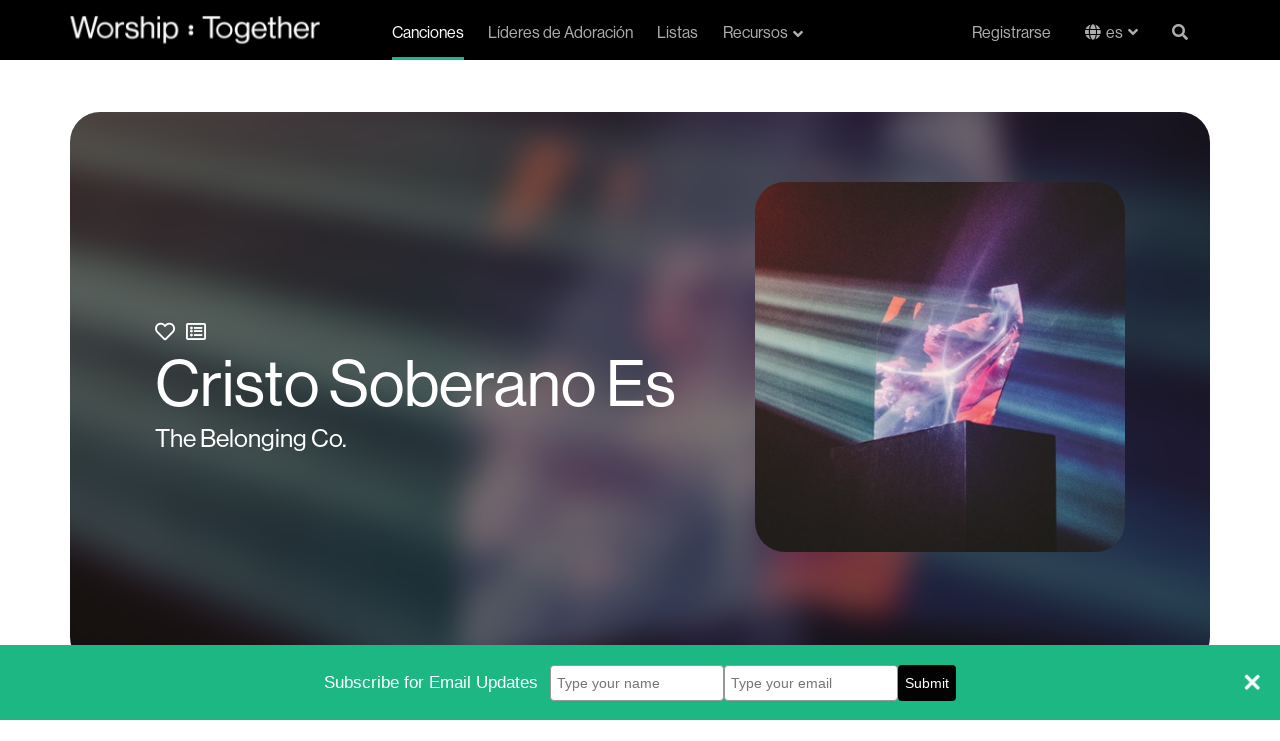

--- FILE ---
content_type: text/html; charset=utf-8
request_url: https://staging.worshiptogether.com/es/canciones/cristo-soberano-es-the-belonging-co/
body_size: 13225
content:



<!DOCTYPE html>
<html xmlns="http://www.w3.org/1999/xhtml" xml:lang="es" lang="es" xmlns:og="http://opengraphprotocol.org/schema/" xmlns:fb="http://developers.facebook.com/schema/" class="stylish-select ">
<head>

    


<title>Cristo Soberano Es - The Belonging Co.  | Worship Together</title>
<link rel="shortcut icon" href="/favicon.ico" type="image/x-icon">
<meta name="description" content="Free chords, lyrics, videos and other song resources for &quot;Cristo Soberano Es - The Belonging Co.&quot; by The Belonging Co..">

<link rel="canonical" />


<meta name="viewport" content="width=device-width, initial-scale=1.0">

    

    <!-- Google Tag Manager (Paste as high in the <head> as possible:) -->
        <script>(function (w, d, s, l, i) { w[l] = w[l] || []; w[l].push({ 'gtm.start': new Date().getTime(), event: "gtm" + "." + "js" }); var f = d.getElementsByTagName(s)[0], j = d.createElement(s), dl = l != 'dataLayer' ? '&l=' + l : ''; j.async = true; j.src = '//www.googletagmanager.com/gtm.js?id=' + i + dl; f.parentNode.insertBefore(j, f); })(window, document, 'script', 'dataLayer', 'GTM-PH325DV');</script>
    <!-- End Google Tag Manager -->

    <meta name="google-site-verification" content="cNUJdsemNfxDwQIYcpTgjDMWGg6-YKRD0BMZtbyvFXk" />
<meta name="google-site-verification" content="dtu1LNf0Ape-kXHYsaf6tdVWUwyQNzcyg9j2G7XA_TM" />
    <meta name="facebook-domain-verification" content="dja78g72joc9dhgec66iuh1ldohye7" />
    


    <link href="https://fonts.googleapis.com/css?family=Lato:400,700|Montserrat:700,800,900" rel="stylesheet">
    <link rel="stylesheet" href="https://use.fontawesome.com/releases/v5.15.4/css/all.css" crossorigin="anonymous">
    <link rel="stylesheet" href="https://use.typekit.net/esa0gyf.css" crossorigin="anonymous">
    
    <link href="/bundles/styles/global.css?v=MSEUqrY0IL92YvDTvHBj3HwSRQkbgllpyfs-8ChOv4c1" rel="stylesheet"/>

    

    <link rel="stylesheet" href="/css/plyr.css" />



    
    <script src="/bundles/scripts/global.js?v=jDFTUVQNmUlIdgb2SJ3CBMkJCNxkHcampAOQ3b_IrH81"></script>

    
    <script src="https://cdn.plyr.io/3.6.3/plyr.js"></script>

    <script>

    function addToPlaylist(spotifyTrack) {
                var client_id = 'bafdf1b7e91f4baebfc80b29dc35f00b';
                //var redirect = location.origin + '/spotifyCallback.html';
                var redirect = 'https://www.worshiptogether.com/spotifyCallback.html';
                localStorage.setItem('createplaylist-tracks', '["'  + spotifyTrack + '"]');
                var spotifyUrl = 'https://accounts.spotify.com/authorize?client_id=' + client_id + '&response_type=token' + '&scope=playlist-read-private%20playlist-modify%20playlist-modify-private' + '&redirect_uri=' + encodeURIComponent(redirect);
                window.open(spotifyUrl, 'spotify', 'WIDTH=400,HEIGHT=500');
            }

            function addToPlanningCenter() {
                var url = '/es/planningcenter/AddSong/673918' ;
                window.open(url, 'pco', 'WIDTH=400,HEIGHT=500');
            }

    //Remove Audio Player right click functiontliy so users can't download
    $(document).ready(function(){
                //$('#audioPlayer').bind('contextmenu',function() { return false; });

                const player = new Plyr('#audioPlayer');

                loadRelatedSongs(673918, 'es');

        $(".t-song-details__related__reload").click(function () { loadRelatedSongs(673918, 'es'); });

            });

            function loadRelatedSongs(nodeId, culture) {
                var url = "/umbraco/surface/RelatedSongs/FindRelatedSongs?nodeId=" + String(nodeId) + "&culture=" + culture ;
            $(".t-song-details__related__contents").load(url);
            }
    </script>


    

        <meta property="cludo:writer" content="Charles Starling">
        <meta property="cludo:writer" content="Ben Cantelon">
        <meta property="cludo:writer" content="Andrew Holt">
            <meta property="cludo:worshipLeader" content="The Belonging Co.">
                    <meta property="cludo:originalKey" content="Ab">
                <meta property="cludo:recommendedKey" content="C">
            <meta property="cludo:recommendedKey" content="D">
            <meta property="cludo:recommendedKey" content="G">
            <meta property="cludo:recommendedKey" content="Ab">
                <meta property="cludo:theme" content="Adoraci&#243;n y Alabanza">
            <meta property="cludo:theme" content="Fe y Confianza">
            <meta property="cludo:theme" content="Atributos de Dios">
            <meta property="cludo:theme" content="Paz y Esperanza">
                <meta property="cludo:tempo" content="Mediano">


    <meta property="cludo:englishSongTitle" content="Jesus Over Everything" />

    <meta property="cludo:image" content="https://www.worshiptogether.com/media/ehylf2vp/stl_caro_may7-01.jpg">

    <meta property="cludo:date" content="21/05/2021">


    <!-- www.Cludo.com search start CSS -->
    <link href="//customer.cludo.com/assets/10000995/10001572/cludo-search.min.css" type="text/css" rel="stylesheet">
    <!-- www.Cludo.com search end CSS   -->
</head>
<body data-doc-type="SongItem" data-template="Song" class="template-Song">

    

    <!-- Google Tag Manager (Must be kept immediately after <body> -->
        <noscript><iframe src="//www.googletagmanager.com/ns.html?id=GTM-PH325DV" height="0" width="0" style="display:none;visibility:hidden"></iframe></noscript>
    <!-- End Google Tag Manager -->



    
            <!-- (componentNavigation) -->



<nav class="c-navigation navbar " role="navigation">
    <div class="container">
        <div class="c-navigation__wrap">
            
            
            
            <div class="navbar-header logo">
                <a class="navbar-brand" href="/es/" title="Home" alt="Worship Together">
                    <img src="/images/Main_Logo_White-1.svg" />
                </a>
                <a class="navbar-brand navbar-brand-mobile" href="/es/" title="Home" alt="Worship Together">
                    <img src="/images/WT_Colon_White.svg" />
                </a>
                <a href="#" class="c-navigation__search-mobile search-button" data-toggle="modal" data-target="#unavSearchModal"><i class="fas fa-search search-open"></i></a>
                <button type="button" class="navbar-toggle collapsed" data-toggle="collapse" data-target="#worship-navbar-collapse-1" aria-expanded="false">
                    <span class="sr-only">Navegaci&#243;n</span>
                    <span class="icon-bar"></span>
                    <span class="icon-bar"></span>
                    <span class="icon-bar"></span>
                    <span class="icon-close fas"></span>
                </button>
            </div>
            <div class="collapse navbar-collapse c-navigation__links" id="worship-navbar-collapse-1">
                <ul class="nav navbar-nav display-flex ">
                                <li class="active"><a href="/es/canciones/">Canciones</a></li>
                                <li class=""><a href="/es/l&#237;deres-de-adoraci&#243;n/">L&#237;deres de Adoraci&#243;n</a></li>
                                <li class=""><a href="/es/listas/">Listas</a></li>
                                <li class="dropdown resources ">
                                    <a href="/es/recursos/" class="dropdown-toggle" id="resource-dropdown" data-toggle="dropdown" role="button" aria-haspopup="true" aria-expanded="false">Recursos<i class="fas fa-angle-down fa-angle-down-resource"></i><i class="fas fa-angle-up fa-angle-up-resource"></i></a>
                                    <!--
                                        <div class="static-background">
                                            <div class="black-background"></div>
                                        </div>
                                    -->
                                    
                                    <ul class="dropdown-menu">
                                            <li><a href="/es/blog/">Blog</a></li>
                                    </ul>
                                </li>
                                <li class="resources-mobile ">
                                    <a href="/es/recursos/">Recursos</a>
                                </li>

                </ul>
                <ul class="nav navbar-nav navbar-right display-flex profile">
                    <li class="sign-in"><a href="/es/afiliaci&#243;n/registrarse/">Registrarse</a></li>



                                <li class="language-link es">
                                    
                                    <div class="language-dropdown">
                                        <button onclick="myFunction()" class="language-dropdown__btn">es</button>
                                        <div id="langDropdown" class="dropdown-content">
                                            <a class="en" href="/songs/jesus-over-everything-the-belonging-co/?nav=1">English</a>
                                            <a class="es" href="/es/canciones/cristo-soberano-es-the-belonging-co/?nav=1">Español</a>
                                               <a class="pt" href="/pt/can&#231;&#245;es/jesus-sobre-tudo-est&#225;-the-belonging-co/?nav=1">Português</a> 
                                        </div>
                                    </div>

                    
                                </li>
                           


                        <!-- Not Logged in-->
                        <li class="profile-mobile"><a href="/es/afiliaci&#243;n/registrarse/"><i class="fas fa-sign-in-alt"></i>Registrarse</a></li>
                        <li class="profile-mobile"><a href="/es/afiliaci&#243;n/reg&#237;strase/"><i class="fas fa-user-plus"></i>&#218;nese gratis</a></li>
                        <!-- END - Not Logged in -->

                    <li class="c-navigation__search search-button"><a href="#" data-toggle="modal" data-target="#unavSearchModal"><i class="fas fa-search search-open"></i><span class="search-close" style="display: none">X</span></a></li>
                </ul>
            </div>

            
            <!-- Pop up Search-->
            

            <div class="modal fade" id="unavSearchModal" tabindex="-1" role="dialog" aria-labelledby="myModalLabel">
                <div class="modal-dialog" role="document">
                    <div class="modal-content">
                        <div class="c-navigation__search-box">
                            <div class="search-input">
                                <a class="search-cta" href="#"><i class="fas fa-search"></i></a>
                                <form id="search_form" accept-charset="utf-8">
                                    <div class="field search_field">
                                        <input id="_ctl0_search" class="search-box" role="combobox" aria-autocomplete="both" autocomplete="off" aria-expanded="false" type="text" name="w" placeholder="" required="required">
                                    </div>
                                    <button class="search-cta" href="#search" style="z-index:100;" type="button" value="Search">
                                        <i class="fas fa-search">
                                        </i>
                                    </button>
                                </form>
                                <!--
                                <form id="search_form" method="GET" action="//worship-songs-resources.worshiptogether.com/search" onsubmit="return SLI.searchSubmit(this,event);" class="sli_searchform" accept-charset="utf-8">
                                    <div class="field search_field">
                                        <input id="_ctl0_search" class="search-box sli_searchbox_textfield" onblur="if(this.value === '' ) { this.value = this.getAttribute('data-last-keyword'); }" onfocus="this.setAttribute('data-last-keyword', this.value); this.value = '';" role="combobox"
                                               aria-autocomplete="both" autocomplete="off" data-sli-append-inputs="true" aria-owns="sli_raclist_suggestions sli_raclist_products sli_raclist_recent" aria-expanded="false" type="text" data-provide="rac" name="w" placeholder="" required="required">
                                        <input type="hidden" name="ts" value="custom">
                                    </div>
                                    <a class="search-cta sli_searchbox_go_button" href="#search" style="z-index:100;" onclick="SLI.searchSubmit(this,event)" type="button" value="Search">
                                        <i class="fas fa-search">
                                        </i>
                                    </a>
                                </form>
                                    -->
                            </div>
                        </div>
                    </div>
                </div>
            </div>

            
            
            
        </div>
    </div>
</nav>



    <main role="main">
        



<div class="t-song-details">

    
    
    
    <div class="container-fluid">
        <div class="row">
            <div class="t-song-details__marquee">
                <div class="container">
                    <div class="row t-song-details__marquee__content" style="background: linear-gradient( rgba(0, 0, 0, 0.5), rgba(0, 0, 0, 0.9) ), url(/media/ehylf2vp/stl_caro_may7-01.jpg?anchor=center&amp;mode=crop&amp;width=400&amp;rnd=132653880515970000) center / cover no-repeat; background: none;">
                        <div class="col-xs-12 col-sm-6 col-lg-8 t-song-details__marquee__copy">
                                <span class="btn-favorite">
                                    <a href="#" data-favorite="false" title="Favorite this Song" class="not-favorite"><i class="far fa-heart"></i></a>
                                    <span class="error"></span>
                                </span>
                                <span class="btn-songlist">
                                    <a href="#" data-islist="false" title="Add To List" class="not-favorite"><i class="far fa-list-alt"></i></a>
                                    <span class="error"></span>
                                </span>
                            
                            <h1 class="t-song-details__marquee__headline">Cristo Soberano Es </h1>
                                    <p class="large"><a href="/es/líderes-de-adoración/the-belonging-co/" >The Belonging Co.</a></p>

                            <div class="image-container-mobile">

                                <img src="/media/ehylf2vp/stl_caro_may7-01.jpg?anchor=center&amp;mode=crop&amp;width=400&amp;rnd=132653880515970000" />

                            </div>


                            
                            
                            
                            <div class="t-song-details__audio">

                                

                                <!-- Default -->
                                    <p>>No hay audio para esta canci&#243;n.</p>
                                    <style>
                                        .t-song-details__audio {
                                            display: none;
                                        }
                                    </style>
                                                            </div>


                        </div>
                        <div class="col-xs-12 t-song-details__marquee__image">
                            <div class="image-container">

                                <img src="/media/ehylf2vp/stl_caro_may7-01.jpg?anchor=center&amp;mode=crop&amp;width=400&amp;rnd=132653880515970000" />

                            </div>



                        </div>
                        <div class="t-song-details__marquee__background-wrap">
                            <div class="t-song-details__marquee__background" style="background: linear-gradient(0deg, rgba(0, 0, 0, 0.50) 0%, rgba(0, 0, 0, 0.50) 100%), url(/media/ehylf2vp/stl_caro_may7-01.jpg?anchor=center&amp;mode=crop&amp;width=400&amp;rnd=132653880515970000), lightgray 0px -609.35px / 100% 263.138% no-repeat; background-position: center; background-size: cover; ">

                            </div>
                        </div>

                        
                    </div>
                </div>

                
                
                

                <!--<div class="t-song-details__marquee__background-wrap">
                    <div class="t-song-details__marquee__background" style="background: linear-gradient( rgba(0, 0, 0, 0.5), rgba(0, 0, 0, 0.9) ), url(/media/ehylf2vp/stl_caro_may7-01.jpg?anchor=center&amp;mode=crop&amp;width=400&amp;rnd=132653880515970000) center / cover no-repeat;">

                    </div>
                </div>-->

            </div>
        </div>
    </div>

    <div class="video-links container">

        <div class="section-line-seperator"></div>



        <div class="video-links__row row">



            
            
            



            
            <div class="col-xs-12 col-lg-6 t-song-details__videos">

                
                            <div class="hidden-xs hidden-sm song-finder-container">
                                    



    <div class="c-background-hero c-background-hero-- song-finder" >
            <div class="c-background-hero__details" >
                
                        <h2>Encuentra la canci&#243;n perfecta</h2>
                        <p>Buscar por tecla, tema, tempo, y ministerio.</p>
                        <div><a href="/es/buscador-de-canciones/" class="btn btn-primary ">Buscador de Canciones</a></div>

        </div>
    </div>


                            </div>




            </div>
            <div class="col-xs-12 col-lg-6 social-icons social-icons-desktop">
                <ul class="social-icons__list">

                                            <li>
                            <a href="#spotify" onclick="addToPlaylist('spotify:track:7CU31fAxkaKbxU8u2jvBcT'); return false;" title="Agregar a la lista de reproducci&#243;n de Spotify" class="add-to-spotify btn btn-primary">Agregar a la lista de reproducci&#243;n de Spotify</a>
                        </li>
                                                                                                                          <li class="streaming">
                            <a href="http://open.spotify.com/track/7CU31fAxkaKbxU8u2jvBcT" target="_blank">
                                <img src="/images/Spotify_Logo--black.svg" />
                            </a>
                                                    <a href="https://music.apple.com/us/album/jesus-over-everything-live/1565492587?i=1565492594" target="_blank">
                                <img src="/images/Apple_Music_logo--black.svg" />
                            </a>
                    </li>

                </ul>
            </div>

        </div>

    </div>

    
    
    

    <div class="t-song-details__info">

        <div class="container">

            <div class="section-line-seperator white"></div>

            <div class="row">

                
                
                
                <div class="col-sm-6">


                        <div class="t-song-details__chords">
                            




<style>
    .matchedChordContainer .suffix {
        vertical-align: super;
        font-size: 10px;
    }
</style>
<script src="/bundles/scripts/transpose.js?v=wuZBKZdO3EvoOLNsQFAX6hm7mLJJ5x3SUVFiSQRqzi01"></script>

<script>
    var _originalKey = "Ab";
    $(document).ready(function () {
        initTranspose(_originalKey);


        $("#chordPro_nav .chords").click(function () {
            showTransposeControls();
            $(".free-lyrics-download").hide();
        });

        $("#chordPro_nav .lyrics").click(function () {
            $(".transposeControls").hide();
            $(".free-lyrics-download").show();
        });


        $("#chordPro_nav .newLyrics").click(function () {
            $(".transposeControls").hide();
            $(".free-lyrics-download").show();
        });


        // Logic for selected tabs when a user moves the browser between desktop and Mobile view
        var tabSelect = true
        window.addEventListener("resize", function () {
            // fire when above 768px
            if (document.documentElement.clientWidth > 768) {
                if (tabSelect == false) {
                    console.log($("#song-details").hasClass("active"));
                    if ($("#song-details").hasClass("active")) {
                        $(".details").removeClass("active");
                        $(".lyrics").addClass("active");
                        $("div.chord-pro-note").hide();
                        $(".t-song-details__details").hide()
                        $(".t-song-details__related").hide()
                        $(".chordProContainer").show();
                    }
                }
                tabSelect = true
            }
            // fire when below 768px
            else {
                tabSelect = false
            }
        }, true);

    });

</script>

<!--[if lte IE 8]>
    <script type="text/javascript">
        isChordTransposeEnabled = false;
        $(".transposeControls").hide();
    </script>
< ![endif]-->



    <div id="chordPro">
        
        <div id="chordPro_nav">
            <ul class="nav nav-tabs">
                    <li class="chords active "><a data-toggle="tab" href="#SongChords" class="btn">Acordes</a></li>
                        <li class="lyrics"><a data-toggle="tab" href="#SongLyrics" class="btn">Letra</a></li>

                <li class="details" id="song-details"><a data-toggle="tab" href="#Info" class="btn">Detalles de las Canciones</a></li>
                <li class="related" id="song-related"><a data-toggle="tab" href="#RelatedSongs" class="btn">Similares</a></li>

            </ul>
        </div>

        <div class="chordProContainer">
            <div class="lyrics-disp" style="display:none">
                <div class="free-lyrics-download">
                            <p><a href="#lyricsDownload" data-toggle="modal" data-target="#loginModal" class="free-chords"><img src="/images/chordpro-green-1.png" />Letras Gratis</a></p>
                </div>
                <p>
                    
                </p>
            </div>
            <div class="chord-pro-disp">

                <div class="free-lyrics-download" style="display:none">
                            <p><a href="#lyricsDownload" data-toggle="modal" data-target="#loginModal" class="free-chords"><img src="/images/chordpro-green-1.png" />Letras Gratis</a></p>
                </div>

                <div class="transposeControls" style="display:none">

                            <p><a href="#chordsDownload" data-toggle="modal" data-target="#loginModal" class="free-chords">Acordes gr&#225;tis</a></p>

                    <div class="transposeControls-container">
                        <span class="transposeTitle">Transponer</span>
                        <select id="keySelector" class="select select--inline" onchange="transposeByKey(this)">
                            <option value="Ab">Clave original</option>
                            <option>Ab</option>
                            <option>A</option>
                            <option>A#</option>
                            <option>Bb</option>
                            <option>B</option>
                            <option>C</option>
                            <option>C#</option>
                            <option>Db</option>
                            <option>D</option>
                            <option>D#</option>
                            <option>Eb</option>
                            <option>E</option>
                            <option>F</option>
                            <option>F#</option>
                            <option>Gb</option>
                            <option>G</option>
                            <option>G#</option>
                            <option>Numbers</option>
                            <option>Do Re Mi</option>
                        </select>

                            <select id="translate" class="select select--inline" style="margin-left:30px" onchange="location.href = this.options[this.selectedIndex].value;">
                                <option value="">Translate</option>
                                    <option value="/songs/jesus-over-everything-the-belonging-co/">English</option>
                                    <option value="/es/canciones/cristo-soberano-es-the-belonging-co/">Espa&#241;ol</option>
                                    <option value="/pt/can&#231;&#245;es/jesus-sobre-tudo-est&#225;-the-belonging-co/">Portugu&#234;s</option>
                            </select>
                    </div>
                </div>


                        <div class='chord-pro-line'>
                                <div class='chord-pro-segment'>
                                        <div class='chord-pro-note'><text>&nbsp;</text></div>
                                                                            <div class='chord-pro-lyric'>Intro</div>
                                </div>
                        </div>
                        <div class='chord-pro-line'>
                                <div class='chord-pro-segment'>
                                        <div class='chord-pro-note'>| Fm / / / | Eb/G / Ab / | Dbmaj7 / / / | Dbmaj7 / Eb(add4) /|<text>&nbsp;</text></div>
                                                                    </div>
                        </div>
                        <!-- <div class='chord-pro-br'></div>-->
                        <div class='chord-pro-line'>
                                <div class='chord-pro-segment'>
                                        <div class='chord-pro-note'><text>&nbsp;</text></div>
                                                                            <div class='chord-pro-lyric'>Verso 1</div>
                                </div>
                        </div>
                        <div class='chord-pro-line'>
                                <div class='chord-pro-segment'>
                                        <div class='chord-pro-note'><text>&nbsp;</text></div>
                                                                            <div class='chord-pro-lyric'>De Su </div>
                                </div>
                                <div class='chord-pro-segment'>
                                        <div class='chord-pro-note'>Fm<text>&nbsp;</text></div>
                                                                            <div class='chord-pro-lyric'>gloria</div>
                                </div>
                        </div>
                        <div class='chord-pro-line'>
                                <div class='chord-pro-segment'>
                                        <div class='chord-pro-note'><text>&nbsp;</text></div>
                                                                            <div class='chord-pro-lyric'>A sa</div>
                                </div>
                                <div class='chord-pro-segment'>
                                        <div class='chord-pro-note'>Eb/G<text>&nbsp;</text></div>
                                                                            <div class='chord-pro-lyric'>lvarnos El lle</div>
                                </div>
                                <div class='chord-pro-segment'>
                                        <div class='chord-pro-note'>Ab<text>&nbsp;</text></div>
                                                                            <div class='chord-pro-lyric'>g&#243; </div>
                                </div>
                        </div>
                        <div class='chord-pro-line'>
                                <div class='chord-pro-segment'>
                                        <div class='chord-pro-note'><text>&nbsp;</text></div>
                                                                            <div class='chord-pro-lyric'>Graci</div>
                                </div>
                                <div class='chord-pro-segment'>
                                        <div class='chord-pro-note'>Dbmaj7<text>&nbsp;</text></div>
                                                                            <div class='chord-pro-lyric'>a eterna</div>
                                </div>
                        </div>
                        <div class='chord-pro-line'>
                                <div class='chord-pro-segment'>
                                        <div class='chord-pro-note'><text>&nbsp;</text></div>
                                                                            <div class='chord-pro-lyric'>E</div>
                                </div>
                                <div class='chord-pro-segment'>
                                        <div class='chord-pro-note'>Dbmaj7<text>&nbsp;</text></div>
                                                                            <div class='chord-pro-lyric'>n la cruz nos de</div>
                                </div>
                                <div class='chord-pro-segment'>
                                        <div class='chord-pro-note'>Eb(add4)<text>&nbsp;</text></div>
                                                                            <div class='chord-pro-lyric'>mostr&#243; </div>
                                </div>
                        </div>
                        <div class='chord-pro-line'>
                                <div class='chord-pro-segment'>
                                        <div class='chord-pro-note'><text>&nbsp;</text></div>
                                                                            <div class='chord-pro-lyric'>Nos re</div>
                                </div>
                                <div class='chord-pro-segment'>
                                        <div class='chord-pro-note'>Fm<text>&nbsp;</text></div>
                                                                            <div class='chord-pro-lyric'>dime</div>
                                </div>
                        </div>
                        <div class='chord-pro-line'>
                                <div class='chord-pro-segment'>
                                        <div class='chord-pro-note'><text>&nbsp;</text></div>
                                                                            <div class='chord-pro-lyric'>Nuestra es</div>
                                </div>
                                <div class='chord-pro-segment'>
                                        <div class='chord-pro-note'>Eb/G<text>&nbsp;</text></div>
                                                                            <div class='chord-pro-lyric'>peranza es </div>
                                </div>
                                <div class='chord-pro-segment'>
                                        <div class='chord-pro-note'>Ab<text>&nbsp;</text></div>
                                                                            <div class='chord-pro-lyric'>El </div>
                                </div>
                        </div>
                        <div class='chord-pro-line'>
                                <div class='chord-pro-segment'>
                                        <div class='chord-pro-note'><text>&nbsp;</text></div>
                                                                            <div class='chord-pro-lyric'>Nom</div>
                                </div>
                                <div class='chord-pro-segment'>
                                        <div class='chord-pro-note'>Db<text>&nbsp;</text></div>
                                                                            <div class='chord-pro-lyric'>bre sob</div>
                                </div>
                                <div class='chord-pro-segment'>
                                        <div class='chord-pro-note'>Eb(add4)<text>&nbsp;</text></div>
                                                                            <div class='chord-pro-lyric'>re todo </div>
                                </div>
                                <div class='chord-pro-segment'>
                                        <div class='chord-pro-note'>Fm<text>&nbsp;</text></div>
                                                                            <div class='chord-pro-lyric'>es </div>
                                </div>
                        </div>
                        <div class='chord-pro-line'>
                                <div class='chord-pro-segment'>
                                        <div class='chord-pro-note'><text>&nbsp;</text></div>
                                                                            <div class='chord-pro-lyric'>Nom</div>
                                </div>
                                <div class='chord-pro-segment'>
                                        <div class='chord-pro-note'>Db<text>&nbsp;</text></div>
                                                                            <div class='chord-pro-lyric'>bre so</div>
                                </div>
                                <div class='chord-pro-segment'>
                                        <div class='chord-pro-note'>Eb(add4)<text>&nbsp;</text></div>
                                                                            <div class='chord-pro-lyric'>bre todo </div>
                                </div>
                                <div class='chord-pro-segment'>
                                        <div class='chord-pro-note'>Ab<text>&nbsp;</text></div>
                                                                            <div class='chord-pro-lyric'>es  </div>
                                </div>
                                <div class='chord-pro-segment'>
                                        <div class='chord-pro-note'>Absus<text>&nbsp;</text></div>
                                                                    </div>
                        </div>
                        <!-- <div class='chord-pro-br'></div>-->
                        <div class='chord-pro-line'>
                                <div class='chord-pro-segment'>
                                        <div class='chord-pro-note'><text>&nbsp;</text></div>
                                                                            <div class='chord-pro-lyric'>Coro</div>
                                </div>
                        </div>
                        <div class='chord-pro-line'>
                                <div class='chord-pro-segment'>
                                        <div class='chord-pro-note'>Ab<text>&nbsp;</text></div>
                                                                            <div class='chord-pro-lyric'>Cristo</div>
                                </div>
                                <div class='chord-pro-segment'>
                                        <div class='chord-pro-note'>Bbm7<text>&nbsp;</text></div>
                                                                            <div class='chord-pro-lyric'> so - be - </div>
                                </div>
                                <div class='chord-pro-segment'>
                                        <div class='chord-pro-note'>Db<text>&nbsp;</text></div>
                                                                            <div class='chord-pro-lyric'>rano </div>
                                </div>
                                <div class='chord-pro-segment'>
                                        <div class='chord-pro-note'>Ab<text>&nbsp;</text></div>
                                                                            <div class='chord-pro-lyric'>es </div>
                                </div>
                        </div>
                        <div class='chord-pro-line'>
                                <div class='chord-pro-segment'>
                                        <div class='chord-pro-note'><text>&nbsp;</text></div>
                                                                            <div class='chord-pro-lyric'>El </div>
                                </div>
                                <div class='chord-pro-segment'>
                                        <div class='chord-pro-note'>Db<text>&nbsp;</text></div>
                                                                            <div class='chord-pro-lyric'>Rey de</div>
                                </div>
                                <div class='chord-pro-segment'>
                                        <div class='chord-pro-note'>Fm7<text>&nbsp;</text></div>
                                                                            <div class='chord-pro-lyric'> la crea</div>
                                </div>
                                <div class='chord-pro-segment'>
                                        <div class='chord-pro-note'>Eb(add4)<text>&nbsp;</text></div>
                                                                            <div class='chord-pro-lyric'>ci&#243;n </div>
                                </div>
                        </div>
                        <div class='chord-pro-line'>
                                <div class='chord-pro-segment'>
                                        <div class='chord-pro-note'><text>&nbsp;</text></div>
                                                                            <div class='chord-pro-lyric'>E</div>
                                </div>
                                <div class='chord-pro-segment'>
                                        <div class='chord-pro-note'>Fm7<text>&nbsp;</text></div>
                                                                            <div class='chord-pro-lyric'>ternam</div>
                                </div>
                                <div class='chord-pro-segment'>
                                        <div class='chord-pro-note'>Eb/G<text>&nbsp;</text></div>
                                                                            <div class='chord-pro-lyric'>ente </div>
                                </div>
                                <div class='chord-pro-segment'>
                                        <div class='chord-pro-note'>Ab<text>&nbsp;</text></div>
                                                                            <div class='chord-pro-lyric'>can - </div>
                                </div>
                                <div class='chord-pro-segment'>
                                        <div class='chord-pro-note'>Db<text>&nbsp;</text></div>
                                                                            <div class='chord-pro-lyric'>ta - </div>
                                </div>
                                <div class='chord-pro-segment'>
                                        <div class='chord-pro-note'>Ab/C<text>&nbsp;</text></div>
                                                                            <div class='chord-pro-lyric'>r&#233; </div>
                                </div>
                        </div>
                        <div class='chord-pro-line'>
                                <div class='chord-pro-segment'>
                                        <div class='chord-pro-note'>Db<text>&nbsp;</text></div>
                                                                            <div class='chord-pro-lyric'>Cristo</div>
                                </div>
                                <div class='chord-pro-segment'>
                                        <div class='chord-pro-note'>Eb(add4)<text>&nbsp;</text></div>
                                                                            <div class='chord-pro-lyric'> es el </div>
                                </div>
                                <div class='chord-pro-segment'>
                                        <div class='chord-pro-note'>Ab<text>&nbsp;</text></div>
                                                                            <div class='chord-pro-lyric'>Se&#241;or  </div>
                                </div>
                                <div class='chord-pro-segment'>
                                        <div class='chord-pro-note'>Absus<text>&nbsp;</text></div>
                                                                    </div>
                        </div>
                        <!-- <div class='chord-pro-br'></div>-->
                        <div class='chord-pro-line'>
                                <div class='chord-pro-segment'>
                                        <div class='chord-pro-note'><text>&nbsp;</text></div>
                                                                            <div class='chord-pro-lyric'>Verso 2</div>
                                </div>
                        </div>
                        <div class='chord-pro-line'>
                                <div class='chord-pro-segment'>
                                        <div class='chord-pro-note'><text>&nbsp;</text></div>
                                                                            <div class='chord-pro-lyric'>No hay </div>
                                </div>
                                <div class='chord-pro-segment'>
                                        <div class='chord-pro-note'>Fm<text>&nbsp;</text></div>
                                                                            <div class='chord-pro-lyric'>nadie como </div>
                                </div>
                                <div class='chord-pro-segment'>
                                        <div class='chord-pro-note'>Eb/G<text>&nbsp;</text></div>
                                                                            <div class='chord-pro-lyric'>Cristo nuestro </div>
                                </div>
                                <div class='chord-pro-segment'>
                                        <div class='chord-pro-note'>Ab<text>&nbsp;</text></div>
                                                                            <div class='chord-pro-lyric'>Rey</div>
                                </div>
                        </div>
                        <div class='chord-pro-line'>
                                <div class='chord-pro-segment'>
                                        <div class='chord-pro-note'><text>&nbsp;</text></div>
                                                                            <div class='chord-pro-lyric'>Aun la </div>
                                </div>
                                <div class='chord-pro-segment'>
                                        <div class='chord-pro-note'>Dbmaj7<text>&nbsp;</text></div>
                                                                            <div class='chord-pro-lyric'>muerte </div>
                                </div>
                        </div>
                        <div class='chord-pro-line'>
                                <div class='chord-pro-segment'>
                                        <div class='chord-pro-note'><text>&nbsp;</text></div>
                                                                            <div class='chord-pro-lyric'>Se </div>
                                </div>
                                <div class='chord-pro-segment'>
                                        <div class='chord-pro-note'>Dbmaj7<text>&nbsp;</text></div>
                                                                            <div class='chord-pro-lyric'>humill&#243; ante Sus </div>
                                </div>
                                <div class='chord-pro-segment'>
                                        <div class='chord-pro-note'>Eb(add4)<text>&nbsp;</text></div>
                                                                            <div class='chord-pro-lyric'>pies </div>
                                </div>
                        </div>
                        <div class='chord-pro-line'>
                                <div class='chord-pro-segment'>
                                        <div class='chord-pro-note'><text>&nbsp;</text></div>
                                                                            <div class='chord-pro-lyric'>Toda </div>
                                </div>
                                <div class='chord-pro-segment'>
                                        <div class='chord-pro-note'>Fm<text>&nbsp;</text></div>
                                                                            <div class='chord-pro-lyric'>fuerza y </div>
                                </div>
                                <div class='chord-pro-segment'>
                                        <div class='chord-pro-note'>Eb/G<text>&nbsp;</text></div>
                                                                            <div class='chord-pro-lyric'>toda autori</div>
                                </div>
                                <div class='chord-pro-segment'>
                                        <div class='chord-pro-note'>Ab<text>&nbsp;</text></div>
                                                                            <div class='chord-pro-lyric'>dad</div>
                                </div>
                        </div>
                        <div class='chord-pro-line'>
                                <div class='chord-pro-segment'>
                                        <div class='chord-pro-note'><text>&nbsp;</text></div>
                                                                            <div class='chord-pro-lyric'>Al que </div>
                                </div>
                                <div class='chord-pro-segment'>
                                        <div class='chord-pro-note'>Db<text>&nbsp;</text></div>
                                                                            <div class='chord-pro-lyric'>sobe</div>
                                </div>
                                <div class='chord-pro-segment'>
                                        <div class='chord-pro-note'>Eb(add4)<text>&nbsp;</text></div>
                                                                            <div class='chord-pro-lyric'>rano es </div>
                                </div>
                                <div class='chord-pro-segment'>
                                        <div class='chord-pro-note'>Fm<text>&nbsp;</text></div>
                                                                    </div>
                        </div>
                        <div class='chord-pro-line'>
                                <div class='chord-pro-segment'>
                                        <div class='chord-pro-note'><text>&nbsp;</text></div>
                                                                            <div class='chord-pro-lyric'>Nom</div>
                                </div>
                                <div class='chord-pro-segment'>
                                        <div class='chord-pro-note'>Db<text>&nbsp;</text></div>
                                                                            <div class='chord-pro-lyric'>bre so</div>
                                </div>
                                <div class='chord-pro-segment'>
                                        <div class='chord-pro-note'>Eb(add4)<text>&nbsp;</text></div>
                                                                            <div class='chord-pro-lyric'>bre todo </div>
                                </div>
                                <div class='chord-pro-segment'>
                                        <div class='chord-pro-note'>Ab<text>&nbsp;</text></div>
                                                                            <div class='chord-pro-lyric'>es  </div>
                                </div>
                        </div>
                        <!-- <div class='chord-pro-br'></div>-->
                        <div class='chord-pro-line'>
                                <div class='chord-pro-segment'>
                                        <div class='chord-pro-note'><text>&nbsp;</text></div>
                                                                            <div class='chord-pro-lyric'>REPITEN CORO X2</div>
                                </div>
                        </div>
                        <!-- <div class='chord-pro-br'></div>-->
                        <div class='chord-pro-line'>
                                <div class='chord-pro-segment'>
                                        <div class='chord-pro-note'><text>&nbsp;</text></div>
                                                                            <div class='chord-pro-lyric'>Giro</div>
                                </div>
                        </div>
                        <div class='chord-pro-line'>
                                <div class='chord-pro-segment'>
                                        <div class='chord-pro-note'>| Absus / / / | Ab / / / | Absus / / / |<text>&nbsp;</text></div>
                                                                    </div>
                        </div>
                        <!-- <div class='chord-pro-br'></div>-->
                        <div class='chord-pro-line'>
                                <div class='chord-pro-segment'>
                                        <div class='chord-pro-note'><text>&nbsp;</text></div>
                                                                            <div class='chord-pro-lyric'>Puente</div>
                                </div>
                        </div>
                        <div class='chord-pro-line'>
                                <div class='chord-pro-segment'>
                                        <div class='chord-pro-note'><text>&nbsp;</text></div>
                                                                            <div class='chord-pro-lyric'>So</div>
                                </div>
                                <div class='chord-pro-segment'>
                                        <div class='chord-pro-note'>Eb(add4)<text>&nbsp;</text></div>
                                                                            <div class='chord-pro-lyric'>fbre culpa y te</div>
                                </div>
                                <div class='chord-pro-segment'>
                                        <div class='chord-pro-note'>Fm7<text>&nbsp;</text></div>
                                                                            <div class='chord-pro-lyric'>mor </div>
                                </div>
                        </div>
                        <div class='chord-pro-line'>
                                <div class='chord-pro-segment'>
                                        <div class='chord-pro-note'><text>&nbsp;</text></div>
                                                                            <div class='chord-pro-lyric'>So</div>
                                </div>
                                <div class='chord-pro-segment'>
                                        <div class='chord-pro-note'>Db<text>&nbsp;</text></div>
                                                                            <div class='chord-pro-lyric'>bre toda ansie</div>
                                </div>
                                <div class='chord-pro-segment'>
                                        <div class='chord-pro-note'>Ab<text>&nbsp;</text></div>
                                                                            <div class='chord-pro-lyric'>dad </div>
                                </div>
                        </div>
                        <div class='chord-pro-line'>
                                <div class='chord-pro-segment'>
                                        <div class='chord-pro-note'><text>&nbsp;</text></div>
                                                                            <div class='chord-pro-lyric'>So</div>
                                </div>
                                <div class='chord-pro-segment'>
                                        <div class='chord-pro-note'>Eb(add4)<text>&nbsp;</text></div>
                                                                            <div class='chord-pro-lyric'>bre angustia y do</div>
                                </div>
                                <div class='chord-pro-segment'>
                                        <div class='chord-pro-note'>Fm7<text>&nbsp;</text></div>
                                                                            <div class='chord-pro-lyric'>lor </div>
                                </div>
                        </div>
                        <div class='chord-pro-line'>
                                <div class='chord-pro-segment'>
                                        <div class='chord-pro-note'><text>&nbsp;</text></div>
                                                                            <div class='chord-pro-lyric'>So</div>
                                </div>
                                <div class='chord-pro-segment'>
                                        <div class='chord-pro-note'>Db<text>&nbsp;</text></div>
                                                                            <div class='chord-pro-lyric'>bre toda enferme</div>
                                </div>
                                <div class='chord-pro-segment'>
                                        <div class='chord-pro-note'>Ab<text>&nbsp;</text></div>
                                                                            <div class='chord-pro-lyric'>dad  </div>
                                </div>
                        </div>
                        <div class='chord-pro-line'>
                                <div class='chord-pro-segment'>
                                        <div class='chord-pro-note'><text>&nbsp;</text></div>
                                                                            <div class='chord-pro-lyric'>En Su </div>
                                </div>
                                <div class='chord-pro-segment'>
                                        <div class='chord-pro-note'>Fm7<text>&nbsp;</text></div>
                                                                            <div class='chord-pro-lyric'>trono esta </div>
                                </div>
                        </div>
                        <div class='chord-pro-line'>
                                <div class='chord-pro-segment'>
                                        <div class='chord-pro-note'><text>&nbsp;</text></div>
                                                                            <div class='chord-pro-lyric'>La al</div>
                                </div>
                                <div class='chord-pro-segment'>
                                        <div class='chord-pro-note'>Db<text>&nbsp;</text></div>
                                                                            <div class='chord-pro-lyric'>abanza a El se</div>
                                </div>
                                <div class='chord-pro-segment'>
                                        <div class='chord-pro-note'>Ab<text>&nbsp;</text></div>
                                                                            <div class='chord-pro-lyric'>r&#225; </div>
                                </div>
                        </div>
                        <div class='chord-pro-line'>
                                <div class='chord-pro-segment'>
                                        <div class='chord-pro-note'><text>&nbsp;</text></div>
                                                                            <div class='chord-pro-lyric'>Nom</div>
                                </div>
                                <div class='chord-pro-segment'>
                                        <div class='chord-pro-note'>Db<text>&nbsp;</text></div>
                                                                            <div class='chord-pro-lyric'>bre so</div>
                                </div>
                                <div class='chord-pro-segment'>
                                        <div class='chord-pro-note'>Eb(add4)<text>&nbsp;</text></div>
                                                                            <div class='chord-pro-lyric'>bre todo e</div>
                                </div>
                                <div class='chord-pro-segment'>
                                        <div class='chord-pro-note'>Ab<text>&nbsp;</text></div>
                                                                            <div class='chord-pro-lyric'>s  </div>
                                </div>
                        </div>
                        <div class='chord-pro-line'>
                                <div class='chord-pro-segment'>
                                        <div class='chord-pro-note'><text>&nbsp;</text></div>
                                                                            <div class='chord-pro-lyric'>El </div>
                                </div>
                                <div class='chord-pro-segment'>
                                        <div class='chord-pro-note'>Eb(add4)<text>&nbsp;</text></div>
                                                                            <div class='chord-pro-lyric'>pecado y la </div>
                                </div>
                                <div class='chord-pro-segment'>
                                        <div class='chord-pro-note'>Fm7<text>&nbsp;</text></div>
                                                                            <div class='chord-pro-lyric'>muerte </div>
                                </div>
                        </div>
                        <div class='chord-pro-line'>
                                <div class='chord-pro-segment'>
                                        <div class='chord-pro-note'><text>&nbsp;</text></div>
                                                                            <div class='chord-pro-lyric'>En la</div>
                                </div>
                                <div class='chord-pro-segment'>
                                        <div class='chord-pro-note'>Eb(add4)<text>&nbsp;</text></div>
                                                                            <div class='chord-pro-lyric'> tumba derro</div>
                                </div>
                                <div class='chord-pro-segment'>
                                        <div class='chord-pro-note'>Ab<text>&nbsp;</text></div>
                                                                            <div class='chord-pro-lyric'>t&#243; </div>
                                </div>
                        </div>
                        <div class='chord-pro-line'>
                                <div class='chord-pro-segment'>
                                        <div class='chord-pro-note'><text>&nbsp;</text></div>
                                                                            <div class='chord-pro-lyric'>H</div>
                                </div>
                                <div class='chord-pro-segment'>
                                        <div class='chord-pro-note'>Eb(add4)<text>&nbsp;</text></div>
                                                                            <div class='chord-pro-lyric'>uye la oscurid</div>
                                </div>
                                <div class='chord-pro-segment'>
                                        <div class='chord-pro-note'>Fm7<text>&nbsp;</text></div>
                                                                            <div class='chord-pro-lyric'>ad</div>
                                </div>
                        </div>
                        <div class='chord-pro-line'>
                                <div class='chord-pro-segment'>
                                        <div class='chord-pro-note'><text>&nbsp;</text></div>
                                                                            <div class='chord-pro-lyric'>Al so</div>
                                </div>
                                <div class='chord-pro-segment'>
                                        <div class='chord-pro-note'>Db<text>&nbsp;</text></div>
                                                                            <div class='chord-pro-lyric'>nido de Su </div>
                                </div>
                                <div class='chord-pro-segment'>
                                        <div class='chord-pro-note'>Ab<text>&nbsp;</text></div>
                                                                            <div class='chord-pro-lyric'>Voz  </div>
                                </div>
                        </div>
                        <div class='chord-pro-line'>
                                <div class='chord-pro-segment'>
                                        <div class='chord-pro-note'><text>&nbsp;</text></div>
                                                                            <div class='chord-pro-lyric'>En </div>
                                </div>
                                <div class='chord-pro-segment'>
                                        <div class='chord-pro-note'>Fm7<text>&nbsp;</text></div>
                                                                            <div class='chord-pro-lyric'>Su trono esta</div>
                                </div>
                        </div>
                        <div class='chord-pro-line'>
                                <div class='chord-pro-segment'>
                                        <div class='chord-pro-note'><text>&nbsp;</text></div>
                                                                            <div class='chord-pro-lyric'>La a</div>
                                </div>
                                <div class='chord-pro-segment'>
                                        <div class='chord-pro-note'>Db<text>&nbsp;</text></div>
                                                                            <div class='chord-pro-lyric'>labanza a El se</div>
                                </div>
                                <div class='chord-pro-segment'>
                                        <div class='chord-pro-note'>Ab<text>&nbsp;</text></div>
                                                                            <div class='chord-pro-lyric'>r&#225; </div>
                                </div>
                        </div>
                        <div class='chord-pro-line'>
                                <div class='chord-pro-segment'>
                                        <div class='chord-pro-note'><text>&nbsp;</text></div>
                                                                            <div class='chord-pro-lyric'>Nom</div>
                                </div>
                                <div class='chord-pro-segment'>
                                        <div class='chord-pro-note'>Db<text>&nbsp;</text></div>
                                                                            <div class='chord-pro-lyric'>bre so</div>
                                </div>
                                <div class='chord-pro-segment'>
                                        <div class='chord-pro-note'>Eb(add4)<text>&nbsp;</text></div>
                                                                            <div class='chord-pro-lyric'>bre todo e</div>
                                </div>
                                <div class='chord-pro-segment'>
                                        <div class='chord-pro-note'>Ab<text>&nbsp;</text></div>
                                                                            <div class='chord-pro-lyric'>s  </div>
                                </div>
                                <div class='chord-pro-segment'>
                                        <div class='chord-pro-note'>Absus<text>&nbsp;</text></div>
                                                                    </div>
                        </div>
                        <!-- <div class='chord-pro-br'></div>-->
                        <div class='chord-pro-line'>
                                <div class='chord-pro-segment'>
                                        <div class='chord-pro-note'><text>&nbsp;</text></div>
                                                                            <div class='chord-pro-lyric'>Mitad Coro</div>
                                </div>
                        </div>
                        <div class='chord-pro-line'>
                                <div class='chord-pro-segment'>
                                        <div class='chord-pro-note'>Ab(no3)<text>&nbsp;</text></div>
                                                                            <div class='chord-pro-lyric'> Cristo so - be - </div>
                                </div>
                                <div class='chord-pro-segment'>
                                        <div class='chord-pro-note'>Ab(no3)<text>&nbsp;</text></div>
                                                                            <div class='chord-pro-lyric'>rano es </div>
                                </div>
                        </div>
                        <div class='chord-pro-line'>
                                <div class='chord-pro-segment'>
                                        <div class='chord-pro-note'>Ab(no3)<text>&nbsp;</text></div>
                                                                            <div class='chord-pro-lyric'>El Rey de</div>
                                </div>
                                <div class='chord-pro-segment'>
                                        <div class='chord-pro-note'>Fm7<text>&nbsp;</text></div>
                                                                            <div class='chord-pro-lyric'> la crea</div>
                                </div>
                                <div class='chord-pro-segment'>
                                        <div class='chord-pro-note'>Eb/Ab<text>&nbsp;</text></div>
                                                                            <div class='chord-pro-lyric'>ci&#243;n </div>
                                </div>
                        </div>
                        <div class='chord-pro-line'>
                                <div class='chord-pro-segment'>
                                        <div class='chord-pro-note'><text>&nbsp;</text></div>
                                                                            <div class='chord-pro-lyric'>E</div>
                                </div>
                                <div class='chord-pro-segment'>
                                        <div class='chord-pro-note'>Fm7<text>&nbsp;</text></div>
                                                                            <div class='chord-pro-lyric'>ternam</div>
                                </div>
                                <div class='chord-pro-segment'>
                                        <div class='chord-pro-note'>Eb/G<text>&nbsp;</text></div>
                                                                            <div class='chord-pro-lyric'>ente </div>
                                </div>
                                <div class='chord-pro-segment'>
                                        <div class='chord-pro-note'>Ab<text>&nbsp;</text></div>
                                                                            <div class='chord-pro-lyric'>can - </div>
                                </div>
                                <div class='chord-pro-segment'>
                                        <div class='chord-pro-note'>Db<text>&nbsp;</text></div>
                                                                            <div class='chord-pro-lyric'>ta - </div>
                                </div>
                                <div class='chord-pro-segment'>
                                        <div class='chord-pro-note'>Ab/C<text>&nbsp;</text></div>
                                                                            <div class='chord-pro-lyric'>r&#233; </div>
                                </div>
                        </div>
                        <div class='chord-pro-line'>
                                <div class='chord-pro-segment'>
                                        <div class='chord-pro-note'>Db<text>&nbsp;</text></div>
                                                                            <div class='chord-pro-lyric'>Cristo</div>
                                </div>
                                <div class='chord-pro-segment'>
                                        <div class='chord-pro-note'>Eb(add4)<text>&nbsp;</text></div>
                                                                            <div class='chord-pro-lyric'> es el </div>
                                </div>
                                <div class='chord-pro-segment'>
                                        <div class='chord-pro-note'>Ab<text>&nbsp;</text></div>
                                                                            <div class='chord-pro-lyric'>Se&#241;or  </div>
                                </div>
                        </div>
                        <!-- <div class='chord-pro-br'></div>-->
                        <div class='chord-pro-line'>
                                <div class='chord-pro-segment'>
                                        <div class='chord-pro-note'><text>&nbsp;</text></div>
                                                                            <div class='chord-pro-lyric'>REPITEN CORO 2</div>
                                </div>
                        </div>
                        <!-- <div class='chord-pro-br'></div>-->
                        <div class='chord-pro-line'>
                                <div class='chord-pro-segment'>
                                        <div class='chord-pro-note'><text>&nbsp;</text></div>
                                                                            <div class='chord-pro-lyric'>Tag</div>
                                </div>
                        </div>
                        <div class='chord-pro-line'>
                                <div class='chord-pro-segment'>
                                        <div class='chord-pro-note'><text>&nbsp;</text></div>
                                                                            <div class='chord-pro-lyric'>E</div>
                                </div>
                                <div class='chord-pro-segment'>
                                        <div class='chord-pro-note'>Fm7<text>&nbsp;</text></div>
                                                                            <div class='chord-pro-lyric'>ternam</div>
                                </div>
                                <div class='chord-pro-segment'>
                                        <div class='chord-pro-note'>Eb/G<text>&nbsp;</text></div>
                                                                            <div class='chord-pro-lyric'>ente </div>
                                </div>
                                <div class='chord-pro-segment'>
                                        <div class='chord-pro-note'>Ab<text>&nbsp;</text></div>
                                                                            <div class='chord-pro-lyric'>can - </div>
                                </div>
                                <div class='chord-pro-segment'>
                                        <div class='chord-pro-note'>Db<text>&nbsp;</text></div>
                                                                            <div class='chord-pro-lyric'>ta - </div>
                                </div>
                                <div class='chord-pro-segment'>
                                        <div class='chord-pro-note'>Ab/C<text>&nbsp;</text></div>
                                                                            <div class='chord-pro-lyric'>r&#233; </div>
                                </div>
                        </div>
                        <!-- <div class='chord-pro-br'></div>-->
                        <div class='chord-pro-line'>
                                <div class='chord-pro-segment'>
                                        <div class='chord-pro-note'>Db<text>&nbsp;</text></div>
                                                                            <div class='chord-pro-lyric'>Cristo</div>
                                </div>
                                <div class='chord-pro-segment'>
                                        <div class='chord-pro-note'>Eb(add4)<text>&nbsp;</text></div>
                                                                            <div class='chord-pro-lyric'> es el </div>
                                </div>
                                <div class='chord-pro-segment'>
                                        <div class='chord-pro-note'>Fm<text>&nbsp;</text></div>
                                                                            <div class='chord-pro-lyric'>Se&#241;or  </div>
                                </div>
                                <div class='chord-pro-segment'>
                                        <div class='chord-pro-note'>Ab/C<text>&nbsp;</text></div>
                                                                    </div>
                        </div>
                        <div class='chord-pro-line'>
                                <div class='chord-pro-segment'>
                                        <div class='chord-pro-note'>Db<text>&nbsp;</text></div>
                                                                            <div class='chord-pro-lyric'>Cristo</div>
                                </div>
                                <div class='chord-pro-segment'>
                                        <div class='chord-pro-note'>Eb(add4)<text>&nbsp;</text></div>
                                                                            <div class='chord-pro-lyric'> es el </div>
                                </div>
                                <div class='chord-pro-segment'>
                                        <div class='chord-pro-note'>Ab<text>&nbsp;</text></div>
                                                                            <div class='chord-pro-lyric'>Se&#241;or</div>
                                </div>
                        </div>
            </div>
        </div>
    </div>


                        </div>
                </div>

                
                
                
                <div class="col-sm-6">
                    <div class="t-song-details__related">
                        <h2>Canciones Similares</h2>
                        <div class="t-song-details__related__contents"></div>
                        <a class="t-song-details__related__reload btn btn-secondary">Mostrar M&#225;s</a>
                    </div>
                    <div class="t-song-details__details">


                        <div class="song_taxonomy">

                                <div class="detail">
                                    <span>Compositor(es):</span>
                                    <p>
Charles Starling, Ben Cantelon, Andrew Holt                                    </p>
                                </div>
                                                            <div class="detail">
                                    <span>
                                        Temas:
                                    </span>
                                    <p>
Adoración y Alabanza, Fe y Confianza, Atributos de Dios, Paz y Esperanza                                    </p>
                                </div>
                                                            <div class="detail">
                                    <span>Tempo:</span>
                                    <p>

                                        Mediano
                                    </p>

                                </div>
                                                                                        <div class="detail">
                                    <span>BPM:</span>
                                    <p>
                                        74
                                    </p>
                                </div>
                                                                <div class="detail">
                                        <span>Clave original:</span>
                                        <p>
Ab                                        </p>
                                    </div>
                                                                                            <div class="detail">
                                        <span>Clave recomendada:</span>
                                        <p>

C, D, G, Ab                                        </p>
                                    </div>

                                                            <div class="detail">
                                    <span>Referencia de Escrituras:</span>
                                    <p>
                                        Salmos 146:10; Filipenses 2:9-11; Romanos 10:13
                                    </p>
                                </div>
                        </div>
                    </div>
                </div>
            </div>

        </div>

    </div>


    <div class="social-icons social-icons-mobile">
        <ul class="social-icons__list">


            <li>
                    <a href="#planningCenter" data-toggle="modal" data-target="#loginModal" title="Agregar a Planning Center" class="planning-center">Agregar a Planning Center</a>
            </li>
                <li>
                    <a href="#spotify" onclick="addToPlaylist('spotify:track:7CU31fAxkaKbxU8u2jvBcT'); return false;" title="Agregar a la lista de reproducci&#243;n de Spotify" class="add-to-spotify">Agregar a la lista de reproducci&#243;n de Spotify</a>
                </li>

            
                <li>
                    <a href="https://music.apple.com/us/album/jesus-over-everything-live/1565492587?i=1565492594" target="_blank" title="Comprar en iTunes" class="buy-itunes">Comprar en iTunes</a>
                </li>
                                                   
            <li class="streaming">
                    <a href="http://open.spotify.com/track/7CU31fAxkaKbxU8u2jvBcT" target="_blank">
                        <img src="/images/Spotify_Logo--black.svg" />
                    </a>
                                    <a href="https://music.apple.com/us/album/jesus-over-everything-live/1565492587?i=1565492594" target="_blank">
                        <img src="/images/Apple_Music_logo--black.svg" />
                    </a>
            </li>
        </ul>
    </div>



    
    
    

    

        <div class="container">
            <div class="section-line-seperator"></div>
        </div>
        <div class="t-setlist-details__related-list">



            <!-- Spanish Free Songs (componentContentListByDateRange) -->
            

<div class="c-song-list" data-list-id="648448">
    <div class="container">
            <div class="content-list__headline headline-with-link">
                <h2 class="content-list__headline">Canciones Gratis</h2>

            </div>
        <div class="row ">
                <div class="col-xs-6 col-sm-4 col-md-5ths list-item-show">
                    




<div class="p-song-tile g-content-tile">
    <a href="/es/canciones/promesas-maverick-city/">
        <figure class="g-content-tile__image">
            <img src="/media/yuwhim01/maverick-city-vol3.jpg?anchor=center&amp;mode=crop&amp;width=204&amp;height=204&amp;rnd=132369648554270000" alt="Promesas" title="Promesas" />
        </figure>
        <div class="g-content-tile__copy">
            <h4 class="g-content-tile__headline text-ellipsis">Promesas</h4>
                <p class="g-content-tile__subhead text-ellipsis">Maverick City Musica</p>
        </div>
    </a>
</div>
                </div>
                <div class="col-xs-6 col-sm-4 col-md-5ths list-item-show">
                    




<div class="p-song-tile g-content-tile">
    <a href="/es/canciones/construir&#233;-mi-vida-passion/">
        <figure class="g-content-tile__image">
            <img src="/media/xfombf0r/patbarrett_spanishep.jpg?anchor=center&amp;mode=crop&amp;width=204&amp;height=204&amp;rnd=132756732292000000" alt="Construir&#233; Mi Vida" title="Construir&#233; Mi Vida" />
        </figure>
        <div class="g-content-tile__copy">
            <h4 class="g-content-tile__headline text-ellipsis">Construir&#233; Mi Vida</h4>
                <p class="g-content-tile__subhead text-ellipsis">Pat Barrett, Passion</p>
        </div>
    </a>
</div>
                </div>
                <div class="col-xs-6 col-sm-4 col-md-5ths list-item-show">
                    




<div class="p-song-tile g-content-tile">
    <a href="/es/canciones/la-victoria-the-belonging-co/">
        <figure class="g-content-tile__image">
            <img src="/media/2wmkl3wx/thebelongingco_lavictoria.jpg?anchor=center&amp;mode=crop&amp;width=204&amp;height=204&amp;rnd=132751023838500000" alt="La Victoria " title="La Victoria " />
        </figure>
        <div class="g-content-tile__copy">
            <h4 class="g-content-tile__headline text-ellipsis">La Victoria </h4>
                <p class="g-content-tile__subhead text-ellipsis">The Belonging Co., Danny Gokey</p>
        </div>
    </a>
</div>
                </div>
                <div class="col-xs-6 col-sm-4 col-md-5ths list-item-show">
                    




<div class="p-song-tile g-content-tile">
    <a href="/es/canciones/la-bondad-de-di&#243;s-worship-together-church-of-the-city-ft-ileia-shara&#233;/">
        <figure class="g-content-tile__image">
            <img src="/media/l0yeg02r/2019_12_cotcworship_single_labondaddedios_final_es.jpg?anchor=center&amp;mode=crop&amp;width=204&amp;height=204&amp;rnd=132606226278870000" alt="La Bondad De Di&#243;s" title="La Bondad De Di&#243;s" />
        </figure>
        <div class="g-content-tile__copy">
            <h4 class="g-content-tile__headline text-ellipsis">La Bondad De Di&#243;s</h4>
                <p class="g-content-tile__subhead text-ellipsis">Bethel Music, Church Of The City</p>
        </div>
    </a>
</div>
                </div>
                <div class="col-xs-6 col-sm-4 col-md-5ths list-item-show">
                    




<div class="p-song-tile g-content-tile">
    <a href="/es/canciones/donde-est&#225;-el-esp&#237;ritu-de-dios-christine-dclario/">
        <figure class="g-content-tile__image">
            <img src="/media/ulwjx42b/wtsotli-cover_christine.jpg?anchor=center&amp;mode=crop&amp;width=204&amp;height=204&amp;rnd=132648571213800000" alt="Donde Est&#225; El Esp&#237;ritu De Dios" title="Donde Est&#225; El Esp&#237;ritu De Dios" />
        </figure>
        <div class="g-content-tile__copy">
            <h4 class="g-content-tile__headline text-ellipsis">Donde Est&#225; El Esp&#237;ritu De Dios</h4>
                <p class="g-content-tile__subhead text-ellipsis">Christine D'Clario</p>
        </div>
    </a>
</div>
                </div>
        </div>

        <div class="show-all-cta">
            <button class="btn btn-primary show-button">
                Ver M&#225;s
            </button>
        </div>

    </div>
</div>


        </div>


</div>

    </main>

    
            <!-- (componentFooter) -->


<footer class="c-footer text-color--light" role="contentinfo">
    <div class="container">
            <h3>Siguenos</h3>
        <div class="social-icons">
            <ul>
                <li>
                    <a href="https://www.facebook.com/worshiptogetherespanol"><i class="fab fa-facebook-f"></i></a>
                </li>
                                <li>
                    <a href="http://www.youtube.com/worshiptogether"><i class="fab fa-youtube"></i></a>
                </li>
                                <li>
                    <a href="https://open.spotify.com/artist/3DMbpVPUYdZnft4OoqHqPc?si=kWgxqMrTQ0-KoxeIi9voYQ"><i class="fab fa-spotify"></i></a>
                </li>
                                                <li>
                    <a href="https://www.instagram.com/worshiptogetheres/"><i class="fab fa-instagram"></i></a>
                </li>
                                                 <li>
                    <a href="https://www.tiktok.com/@worshiptogetherofficial"><i class="fab fa-tiktok"></i></a>
                </li>
            </ul>
        </div>
        <div class="sub-footer">
            <ul>
                <li>
                    <a href="/es/ayuda/">FAQ</a>
                </li>
                <li>
                    <a href="/es/derechos-de-autor/">Copyright</a>
                </li>
                <li>
                    <a href="https://privacy.umusic.com" target="_blank">Privacy Policy</a>
                </li>
                <li>
                    <a href="https://privacy.umusic.com/terms/" target="_blank">Terms &amp; Conditions</a>
                </li>
                <li>
                    <a href="https://privacy.umusic.com/us/#CCPA" target="_blank">Do Not Sell My Personal Information</a>
                </li>
            </ul>
             <div class="sub-footer__copyright">
                <p>© 2026 WorshipTogether.com | Todos los derechos reservados</p>
            </div>
        </div>
    </div>
</footer>




    <script id="e2ma-embed">window.e2ma = window.e2ma || {}; e2ma.accountId = '31774';</script>
    <script src="//embed.e2ma.net/e2ma.js" async="async"></script>



    <!-- Tracking Tags-->
    
    <script type="text/javascript">
        (function () {
            window._fbds = window._fbds || {};
            _fbds.pixelId = 522862711159593;
            var fbds = document.createElement('script');
            fbds.async = true;
            fbds.src = 'https://connect.facebook.net/en_US/fbds.js';
            var s = document.getElementsByTagName('script')[0];
            s.parentNode.insertBefore(fbds, s);
        })();
        window._fbq = window._fbq || [];
        window._fbq.push(["track", "PixelInitialized", {}]);
</script>
<noscript><img height="1" width="1" border="0" alt="" style="display:none" src="https://www.facebook.com/tr?id=522862711159593&amp;ev=NoScript" /></noscript>
<!-- Facebook Pixel Code -->
<script>
  !function(f,b,e,v,n,t,s)
  {if(f.fbq)return;n=f.fbq=function(){n.callMethod?
  n.callMethod.apply(n,arguments):n.queue.push(arguments)};
  if(!f._fbq)f._fbq=n;n.push=n;n.loaded=!0;n.version='2.0';
  n.queue=[];t=b.createElement(e);t.async=!0;
  t.src=v;s=b.getElementsByTagName(e)[0];
  s.parentNode.insertBefore(t,s)}(window, document,'script',
  'https://connect.facebook.net/en_US/fbevents.js');
  fbq('init', '209682663135235');
  fbq('track', 'PageView');
</script>
<noscript>
    <img height="1" width="1" style="display:none"
         src="https://www.facebook.com/tr?id=209682663135235&ev=PageView&noscript=1" />
</noscript>
<!-- End Facebook Pixel Code -->

    <!-- Google Code for Worship Together - Site - 540 Day Conversion Page -->
<!-- Remarketing tags may not be associated with personally identifiable information or placed on pages related to sensitive categories. For instructions on adding this tag and more information on the above requirements, read the setup guide: google.com/ads/remarketingsetup -->
<script type="text/javascript">
        /* <![CDATA[ */
        var google_conversion_id = 982033727;
        var google_conversion_label = "stUeCOuRpmgQv8qi1AM";
        var google_custom_params = window.google_tag_params;
        var google_remarketing_only = true;
        /* ]]> */
</script>
<script type="text/javascript" src="//www.googleadservices.com/pagead/conversion.js">
</script>
<script type="text/javascript">
    (function(e,t,o,n,p,r,i){e.visitorGlobalObjectAlias=n;e[e.visitorGlobalObjectAlias]=e[e.visitorGlobalObjectAlias]||function(){(e[e.visitorGlobalObjectAlias].q=e[e.visitorGlobalObjectAlias].q||[]).push(arguments)};e[e.visitorGlobalObjectAlias].l=(new Date).getTime();r=t.createElement("script");r.src=o;r.async=true;i=t.getElementsByTagName("script")[0];i.parentNode.insertBefore(r,i)})(window,document,"https://diffuser-cdn.app-us1.com/diffuser/diffuser.js","vgo");
    vgo('setAccount', '66577532');
    vgo('setTrackByDefault', true);

    vgo('process');
</script>
<noscript>
    <div style="display:inline;">
        <img height="1" width="1" style="border-style:none;" alt="" src="//googleads.g.doubleclick.net/pagead/viewthroughconversion/982033727/?value=1.00&currency_code=USD&label=stUeCOuRpmgQv8qi1AM&guid=ON&script=0" />
    </div>
</noscript>

    <script>
        var refTagger = {
            settings: {
                bibleVersion: "NVI",
                noSearchClassNames: ["chord-pro-disp"],
                noSearchTagNames: ["chord-pro-disp"],
                socialSharing: ["twitter", "facebook"],
                tooltipStyle: "dark",
                customStyle: {
                    heading: {
                        backgroundColor: "#000501",
                        color: "#ffffff",
                        fontFamily: "Arial, 'Helvetica Neue', Helvetica, sans-serif",
                        fontSize: "14px"
                    },
                    body: {
                        fontFamily: "Arial, 'Helvetica Neue', Helvetica, sans-serif",
                        moreLink: {
                            color: "#afd14c"
                        }
                    }
                }
            }
        };
        (function (d, t) {
            var g = d.createElement(t), s = d.getElementsByTagName(t)[0];
        g.src = "//api.reftagger.com/v2/RefTagger.es.js";
            s.parentNode.insertBefore(g, s);
        }(document, "script"));
    </script>

    <!--
    <script type="text/javascript" src="//worshiptogether.resultspage.com/autocomplete/rac-data/sli-rac.js"></script>
        -->
    <!-- video lighbox Modal -->
    <div class="modal fade p-video-modal" id="video-modal" tabindex="-1" role="dialog" aria-labelledby="video-modal">
        <div class="modal-dialog" role="document">
            <div class="modal-content">
                <span class="closer" data-dismiss="modal"></span>
                <div class="modal-body clearfix">
                    <div>
                    </div>
                </div>
            </div>
        </div>
    </div>

    <!-- Go to www.addthis.com/dashboard to customize your tools -->
    <script type="text/javascript" src="//s7.addthis.com/js/300/addthis_widget.js#pubid=ra-54cc46376bbbd819" async="async"></script>


            <!-- (componentLoginModal) -->

<div class="c-login-modal modal fade" id="loginModal" tabindex="-1" role="dialog" aria-labelledby="loginModalLabel">
    <div class="modal-dialog" role="document">
        <div class="modal-content">
            <span class="closer" data-dismiss="modal"></span>
            <div class="modal-header">
                <button type="button" class="close" data-dismiss="modal" aria-label="Close"><span aria-hidden="true">&times;</span></button>
            </div>
            <div class="modal-body">
                <p class="h3">Lo sentimos, solo nuestras miembros obtienen cosas gratis.</p>
                <p>Cada semana regalamos hojas de plomo gratuitas y otros recursos como estos. ¡Así que cuando te unas, te conectaremos con música y recursos GRATIS!</p>
<p><a href="/membership/sign-up/" class="btn btn-primary btn-block">Registrate gratis</a></p>
<p>¿Ya eres usuario? <a href="/membership/log-in/">Registrarse.</a></p>
                
            </div>

        </div>
    </div>
</div>

<script>

    // This needs to come after the modal
    $('#loginModal').on('shown.bs.modal', function () {
        $(".modal-backdrop").addClass("login-modal");
    })
</script>

        <!-- www.Cludo.com search start JS -->
        <!--[if lte IE 9]>
                <script src="//api.cludo.com/scripts/xdomain.js" slave="//api.cludo.com/proxy.html"></script>
            <![endif]-->
        <!-- www.Cludo.com search end JS -->
        <!-- www.Cludo.com Search body init script start -->
        <script type="text/javascript" src="//customer.cludo.com/scripts/bundles/search-script.min.js"></script>
        <script type="text/javascript" src="//customer.cludo.com/assets/10000995/10001572/cludo-search.min.js"></script>
        <script>
            var CludoSearch;
                    (function () {
                        var cludoSettings = {
                            customerId: 10000995,
                            engineId: 10001826,
                            language: "es",
                            searchUrl: "/es/search-results/",
                            searchInputs: ["search_form","cludo-search-content-form"],
                            initSearchBoxText: "",
                            facets: ["Category", "Tiempo", "Temas", "ClaveRango", "Ministerio", "Compositor", "ClaveOriginal"],
                            loading: '<img src="//customer.cludo.com/img/loading.gif" alt="Loading" class="loading" role="progressbar" /><div class="loading-more-text">Loading results. Please wait ...</div>',
                            jumpToTopOnFacetClick: false,
                            enableVoiceSearch: true,
                            customCallbackAfterSearch: function () {
                                AppCludo.init();
                            },
                            customCallbackBeforeSearch: function () {
                                window.location.hash = window.location.hash.replace("SharpChar", "#")

                                if (CludoSearch.facets.RecommendedKey > 0 && CludoSearch.facets.RecommendedKey[0]) {
                                    CludoSearch.facets.RecommendedKey[0] = CludoSearch.facets.RecommendedKey[0].replace("SharpChar", "#")

                                }
                            }

                        };
                        CludoSearch= new Cludo(cludoSettings);
                        CludoSearch.translateProvider.translations["es"]["your_search_on"] = "<h1>Resultados de la búsqueda por {{value}}</h1>";
                        CludoSearch.translateProvider.translations["es"]["total_results"] = " ";
                        CludoSearch.translateProvider.translations["es"]["total_result"] = " ";
                        CludoSearch.translateProvider.translations["es"]["in_category"] = " ";
                        CludoSearch.translateProvider.translations["es"]["and"] = " ";
                        CludoSearch.init();
                    })();
        </script>
    <!--Active Campaign Site Bar-->
    <script src="https://ccmg.activehosted.com/f/embed.php?id=3" type="text/javascript" charset="utf-8"></script>
<script type="text/javascript" src="/_Incapsula_Resource?SWJIYLWA=719d34d31c8e3a6e6fffd425f7e032f3&ns=2&cb=911205377" async></script></body>
</html>	

--- FILE ---
content_type: image/svg+xml
request_url: https://staging.worshiptogether.com/images/Apple_Music_logo--black.svg
body_size: 40075
content:
<svg width="111" height="28" viewBox="0 0 111 28" fill="none" xmlns="http://www.w3.org/2000/svg" xmlns:xlink="http://www.w3.org/1999/xlink">
<rect width="111" height="28" fill="url(#pattern0)"/>
<defs>
<pattern id="pattern0" patternContentUnits="objectBoundingBox" width="1" height="1">
<use xlink:href="#image0_84_152" transform="matrix(0.000394144 0 0 0.0015625 -0.0045045 0)"/>
</pattern>
<image id="image0_84_152" width="2560" height="640" xlink:href="[data-uri]"/>
</defs>
</svg>


--- FILE ---
content_type: text/javascript;charset=UTF-8
request_url: https://ccmg.activehosted.com/f/embed.php?id=3
body_size: 9752
content:
window.cfields = [];
window._show_thank_you = function(id, message, trackcmp_url, email) {
    var form = document.getElementById('_form_' + id + '_'), thank_you = form.querySelector('._form-thank-you');
    form.querySelector('._form-content').style.display = 'none';
    thank_you.innerHTML = message;
    thank_you.style.display = 'block';
    const vgoAlias = typeof visitorGlobalObjectAlias === 'undefined' ? 'vgo' : visitorGlobalObjectAlias;
    var visitorObject = window[vgoAlias];
    if (email && typeof visitorObject !== 'undefined') {
        visitorObject('setEmail', email);
        visitorObject('update');
    } else if (typeof(trackcmp_url) != 'undefined' && trackcmp_url) {
        // Site tracking URL to use after inline form submission.
        _load_script(trackcmp_url);
    }
    if (typeof window._form_callback !== 'undefined') window._form_callback(id);
    thank_you.setAttribute('tabindex', '-1');
    thank_you.focus();
};
window._show_unsubscribe = function(id, message, trackcmp_url, email) {
    var form = document.getElementById('_form_' + id + '_'), unsub = form.querySelector('._form-thank-you');
    var branding = form.querySelector('._form-branding');
    if (branding) {
        branding.style.display = 'none';
    }
    form.querySelector('._form-content').style.display = 'none';
    unsub.style.display = 'block';
    form.insertAdjacentHTML('afterend', message)
    const vgoAlias = typeof visitorGlobalObjectAlias === 'undefined' ? 'vgo' : visitorGlobalObjectAlias;
    var visitorObject = window[vgoAlias];
    if (email && typeof visitorObject !== 'undefined') {
        visitorObject('setEmail', email);
        visitorObject('update');
    } else if (typeof(trackcmp_url) != 'undefined' && trackcmp_url) {
        // Site tracking URL to use after inline form submission.
        _load_script(trackcmp_url);
    }
    if (typeof window._form_callback !== 'undefined') window._form_callback(id);
};
window._show_error = function(id, message, html) {
    var form = document.getElementById('_form_' + id + '_'),
        err = document.createElement('div'),
        button = form.querySelector('button[type="submit"]'),
        old_error = form.querySelector('._form_error');
    if (old_error) old_error.parentNode.removeChild(old_error);
    err.innerHTML = message;
    err.className = '_error-inner _form_error _no_arrow';
    var wrapper = document.createElement('div');
    wrapper.className = '_form-inner _show_be_error';
    wrapper.appendChild(err);
    button.parentNode.insertBefore(wrapper, button);
    var submitButton = form.querySelector('[id^="_form"][id$="_submit"]');
    submitButton.disabled = false;
    submitButton.classList.remove('processing');
    if (html) {
        var div = document.createElement('div');
        div.className = '_error-html';
        div.innerHTML = html;
        err.appendChild(div);
    }
};
window._show_pc_confirmation = function(id, header, detail, show, email) {
    var form = document.getElementById('_form_' + id + '_'), pc_confirmation = form.querySelector('._form-pc-confirmation');
    if (pc_confirmation.style.display === 'none') {
        form.querySelector('._form-content').style.display = 'none';
        pc_confirmation.innerHTML = "<div class='_form-title'>" + header + "</div>" + "<p>" + detail + "</p>" +
        "<button class='_submit' id='hideButton'>Manage preferences</button>";
        pc_confirmation.style.display = 'block';
        var mp = document.querySelector('input[name="mp"]');
        mp.value = '0';
    } else {
        form.querySelector('._form-content').style.display = 'inline';
        pc_confirmation.style.display = 'none';
    }

    var hideButton = document.getElementById('hideButton');
    // Add event listener to the button
    hideButton.addEventListener('click', function() {
        var submitButton = document.querySelector('#_form_3_submit');
        submitButton.disabled = false;
        submitButton.classList.remove('processing');
        var mp = document.querySelector('input[name="mp"]');
        mp.value = '1';
        const cacheBuster = new URL(window.location.href);
        cacheBuster.searchParams.set('v', new Date().getTime());
        window.location.href = cacheBuster.toString();
    });

    const vgoAlias = typeof visitorGlobalObjectAlias === 'undefined' ? 'vgo' : visitorGlobalObjectAlias;
    var visitorObject = window[vgoAlias];
    if (email && typeof visitorObject !== 'undefined') {
        visitorObject('setEmail', email);
        visitorObject('update');
    } else if (typeof(trackcmp_url) != 'undefined' && trackcmp_url) {
        // Site tracking URL to use after inline form submission.
        _load_script(trackcmp_url);
    }
    if (typeof window._form_callback !== 'undefined') window._form_callback(id);
};
window._load_script = function(url, callback, isSubmit) {
    var head = document.querySelector('head'), script = document.createElement('script'), r = false;
    var submitButton = document.querySelector('#_form_3_submit');
    script.charset = 'utf-8';
    script.src = url;
    if (callback) {
        script.onload = script.onreadystatechange = function() {
            if (!r && (!this.readyState || this.readyState == 'complete')) {
                r = true;
                callback();
            }
        };
    }
    script.onerror = function() {
        if (isSubmit) {
            if (script.src.length > 10000) {
                _show_error("696BD57E4F315", "Sorry, your submission failed. Please shorten your responses and try again.");
            } else {
                _show_error("696BD57E4F315", "Sorry, your submission failed. Please try again.");
            }
            submitButton.disabled = false;
            submitButton.classList.remove('processing');
        }
    }

    head.appendChild(script);
};
(function() {
    var iti;
    if (window.location.search.search("excludeform") !== -1) return false;
    var getCookie = function(name) {
        var match = document.cookie.match(new RegExp('(^|; )' + name + '=([^;]+)'));
        return match ? match[2] : localStorage.getItem(name);
    }
    var setCookie = function(name, value) {
        var now = new Date();
        var time = now.getTime();
        var expireTime = time + 1000 * 60 * 60 * 24 * 365;
        now.setTime(expireTime);
        document.cookie = name + '=' + value + '; expires=' + now + ';path=/; Secure; SameSite=Lax;';
        localStorage.setItem(name, value);
    }
    var cookie = getCookie('_form_3_');
    if (cookie) {
        var cookie_date = new Date(Date.parse(cookie));
        var reveal_on_date = new Date(cookie_date);
        var now = new Date();
        reveal_on_date.setDate(cookie_date.getDate() + parseInt('90', 10));
        if (reveal_on_date > now) {
            return;
        }
    }
    var addEvent = function(element, event, func) {
        if (element.addEventListener) {
            element.addEventListener(event, func);
        } else {
            var oldFunc = element['on' + event];
            element['on' + event] = function() {
                oldFunc.apply(this, arguments);
                func.apply(this, arguments);
            };
        }
    }
    var _removed = false;
    var _form_output = '\<style\>\n#_form_696BD57E4F315_{font-size:14px;line-height:1.6;font-family:arial, helvetica, sans-serif;margin:0}._form_hide{display:none;visibility:hidden}._form_show{display:block;visibility:visible}#_form_696BD57E4F315_._form-top{top:0}#_form_696BD57E4F315_._form-bottom{bottom:0}#_form_696BD57E4F315_._form-left{left:0}#_form_696BD57E4F315_._form-right{right:0}#_form_696BD57E4F315_ input[type=\"text\"],#_form_696BD57E4F315_ input[type=\"tel\"],#_form_696BD57E4F315_ input[type=\"date\"],#_form_696BD57E4F315_ textarea{padding:6px;height:auto;border:#979797 1px solid;border-radius:4px;color:#000 !important;font-size:14px;-webkit-box-sizing:border-box;-moz-box-sizing:border-box;box-sizing:border-box}#_form_696BD57E4F315_ textarea{resize:none}#_form_696BD57E4F315_ ._submit{-webkit-appearance:none;cursor:pointer;font-family:arial, sans-serif;font-size:14px;text-align:center;background:#030303 !important;border:0 !important;-moz-border-radius:4px !important;-webkit-border-radius:4px !important;border-radius:4px !important;color:#FFFFFF !important;padding:7px !important}#_form_696BD57E4F315_ ._submit:disabled{cursor:not-allowed;opacity:0.4}#_form_696BD57E4F315_ ._submit.processing{position:relative}#_form_696BD57E4F315_ ._submit.processing::before{content:\"\";width:1em;height:1em;position:absolute;z-index:1;top:50%;left:50%;border:double 3px transparent;border-radius:50%;background-image:linear-gradient(#030303, #030303), conic-gradient(#030303, #FFFFFF);background-origin:border-box;background-clip:content-box, border-box;animation:1200ms ease 0s infinite normal none running _spin}#_form_696BD57E4F315_ ._submit.processing::after{content:\"\";position:absolute;top:0;bottom:0;left:0;right:0}@keyframes _spin{0%{transform:translate(-50%, -50%) rotate(90deg)}100%{transform:translate(-50%, -50%) rotate(450deg)}}#_form_696BD57E4F315_ ._close-icon{cursor:pointer;background-image:url(\"https:\/\/d226aj4ao1t61q.cloudfront.net\/esfkyjh1u_forms-close-dark.png\");background-repeat:no-repeat;background-size:14.2px 14.2px;position:absolute;display:block;top:11px;right:9px;overflow:hidden;width:16.2px;height:16.2px}#_form_696BD57E4F315_ ._close-icon:before{position:relative}#_form_696BD57E4F315_ ._form-body{margin-bottom:30px}#_form_696BD57E4F315_ ._form-image-left{width:150px;float:left}#_form_696BD57E4F315_ ._form-content-right{margin-left:164px}#_form_696BD57E4F315_ ._form-branding{color:#fff;font-size:10px;clear:both;text-align:left;margin-top:30px;font-weight:100}#_form_696BD57E4F315_ ._form-branding ._logo{display:block;width:130px;height:14px;margin-top:6px;background-image:url(\"https:\/\/d226aj4ao1t61q.cloudfront.net\/hh9ujqgv5_aclogo_li.png\");background-size:130px auto;background-repeat:no-repeat}#_form_696BD57E4F315_ .form-sr-only{position:absolute;width:1px;height:1px;padding:0;margin:-1px;overflow:hidden;clip:rect(0, 0, 0, 0);border:0}#_form_696BD57E4F315_ ._form-label,#_form_696BD57E4F315_ ._form_element ._form-label{font-weight:bold;margin-bottom:5px;display:block}#_form_696BD57E4F315_._dark ._form-branding{color:#333}#_form_696BD57E4F315_._dark ._form-branding ._logo{background-image:url(\"https:\/\/d226aj4ao1t61q.cloudfront.net\/jftq2c8s_aclogo_dk.png\")}#_form_696BD57E4F315_ ._form_element{position:relative;margin-bottom:10px;font-size:0;max-width:100%}#_form_696BD57E4F315_ ._form_element *{font-size:14px}#_form_696BD57E4F315_ ._form_element._clear{clear:both;width:100%;float:none}#_form_696BD57E4F315_ ._form_element._clear:after{clear:left}#_form_696BD57E4F315_ ._form_element input[type=\"text\"],#_form_696BD57E4F315_ ._form_element input[type=\"date\"],#_form_696BD57E4F315_ ._form_element select,#_form_696BD57E4F315_ ._form_element textarea:not(.g-recaptcha-response){display:block;width:100%;-webkit-box-sizing:border-box;-moz-box-sizing:border-box;box-sizing:border-box;font-family:inherit}#_form_696BD57E4F315_ ._field-wrapper{position:relative}#_form_696BD57E4F315_ ._inline-style{float:left}#_form_696BD57E4F315_ ._inline-style input[type=\"text\"]{width:150px}#_form_696BD57E4F315_ ._inline-style:not(._clear){margin-right:20px}#_form_696BD57E4F315_ ._form_element img._form-image{max-width:100%}#_form_696BD57E4F315_ ._form_element ._form-fieldset{border:0;padding:0.01em 0 0 0;margin:0;min-width:0}#_form_696BD57E4F315_ ._clear-element{clear:left}#_form_696BD57E4F315_ ._full_width{width:100%}#_form_696BD57E4F315_ ._form_full_field{display:block;width:100%;margin-bottom:10px}#_form_696BD57E4F315_ input[type=\"text\"]._has_error,#_form_696BD57E4F315_ textarea._has_error{border:#F37C7B 1px solid}#_form_696BD57E4F315_ input[type=\"checkbox\"]._has_error{outline:#F37C7B 1px solid}#_form_696BD57E4F315_ ._show_be_error{float:left}#_form_696BD57E4F315_ ._error{display:block;position:absolute;font-size:14px;z-index:10000001}#_form_696BD57E4F315_ ._error._above{padding-bottom:4px;bottom:39px;right:0}#_form_696BD57E4F315_ ._error._below{padding-top:8px;top:100%;right:0}#_form_696BD57E4F315_ ._error._above ._error-arrow{bottom:-4px;right:15px;border-left:8px solid transparent;border-right:8px solid transparent;border-top:8px solid #FFDDDD}#_form_696BD57E4F315_ ._error._below ._error-arrow{top:0;right:15px;border-left:8px solid transparent;border-right:8px solid transparent;border-bottom:8px solid #FFDDDD}#_form_696BD57E4F315_ ._error-inner{padding:12px 12px 12px 36px;background-color:#FFDDDD;background-image:url(\"data:image\/svg+xml,%3Csvg width=\'16\' height=\'16\' viewBox=\'0 0 16 16\' fill=\'none\' xmlns=\'http:\/\/www.w3.org\/2000\/svg\'%3E%3Cpath fill-rule=\'evenodd\' clip-rule=\'evenodd\' d=\'M16 8C16 12.4183 12.4183 16 8 16C3.58172 16 0 12.4183 0 8C0 3.58172 3.58172 0 8 0C12.4183 0 16 3.58172 16 8ZM9 3V9H7V3H9ZM9 13V11H7V13H9Z\' fill=\'%23CA0000\'\/%3E%3C\/svg%3E\");background-repeat:no-repeat;background-position:12px center;font-size:14px;font-family:arial, sans-serif;font-weight:600;line-height:16px;color:#000;text-align:center;text-decoration:none;-webkit-border-radius:4px;-moz-border-radius:4px;border-radius:4px;box-shadow:0 1px 4px rgba(31, 33, 41, 0.298295)}@media only screen and (max-width:319px){#_form_696BD57E4F315_ ._error-inner{padding:7px 7px 7px 25px;font-size:12px;line-height:12px;background-position:4px center;max-width:100px;white-space:nowrap;overflow:hidden;text-overflow:ellipsis}}#_form_696BD57E4F315_ ._error-inner._form_error{margin-bottom:5px;text-align:left}#_form_696BD57E4F315_ ._button-wrapper ._error-inner._form_error{position:static}#_form_696BD57E4F315_ ._error-inner._no_arrow{margin-bottom:10px}#_form_696BD57E4F315_ ._error-arrow{position:absolute;width:0;height:0}#_form_696BD57E4F315_ ._error-html{margin-bottom:10px}.pika-single{z-index:10000001 !important}#_form_696BD57E4F315_ input[type=\"text\"].datetime_date{width:69%;display:inline}#_form_696BD57E4F315_ select.datetime_time{width:29%;display:inline;height:32px}#_form_696BD57E4F315_ input[type=\"date\"].datetime_date{width:69%;display:inline-flex}#_form_696BD57E4F315_ input[type=\"time\"].datetime_time{width:29%;display:inline-flex}._form-wrapper{z-index:9999999}#_form_696BD57E4F315_._animated{-webkit-animation-duration:1s;animation-duration:1s;-webkit-animation-fill-mode:both;animation-fill-mode:both}#_form_696BD57E4F315_._animated._fast{-webkit-animation-duration:0.4s;animation-duration:0.4s}@-webkit-keyframes _fadeIn{0%{opacity:0}100%{opacity:1}}@keyframes _fadeIn{0%{opacity:0}100%{opacity:1}}#_form_696BD57E4F315_._fadeIn{-webkit-animation-name:_fadeIn;animation-name:_fadeIn}@media (min-width:320px) and (max-width:667px){::-webkit-scrollbar{display:none}#_form_696BD57E4F315_{margin:0;width:100%;min-width:100%;max-width:100%;box-sizing:border-box}#_form_696BD57E4F315_ *{-webkit-box-sizing:border-box;-moz-box-sizing:border-box;box-sizing:border-box;font-size:1em}#_form_696BD57E4F315_ ._form-content{margin:0;width:100%}#_form_696BD57E4F315_ ._form-inner{display:block;min-width:100%}#_form_696BD57E4F315_ ._form-title,#_form_696BD57E4F315_ ._inline-style{margin-top:0;margin-right:0;margin-left:0}#_form_696BD57E4F315_ ._form-title{font-size:1.2em}#_form_696BD57E4F315_ ._form_element{margin:0 0 20px;padding:0;width:100%}#_form_696BD57E4F315_ ._form-element,#_form_696BD57E4F315_ ._inline-style,#_form_696BD57E4F315_ input[type=\"text\"],#_form_696BD57E4F315_ label,#_form_696BD57E4F315_ p,#_form_696BD57E4F315_ textarea:not(.g-recaptcha-response){float:none;display:block;width:100%}#_form_696BD57E4F315_ ._row._checkbox-radio label{display:inline}#_form_696BD57E4F315_ ._row,#_form_696BD57E4F315_ p,#_form_696BD57E4F315_ label{margin-bottom:0.7em;width:100%}#_form_696BD57E4F315_ ._row input[type=\"checkbox\"],#_form_696BD57E4F315_ ._row input[type=\"radio\"]{margin:0 !important;vertical-align:middle !important}#_form_696BD57E4F315_ ._row input[type=\"checkbox\"]+span label{display:inline}#_form_696BD57E4F315_ ._row span label{margin:0 !important;width:initial !important;vertical-align:middle !important}#_form_696BD57E4F315_ ._form-image{max-width:100%;height:auto !important}#_form_696BD57E4F315_ input[type=\"text\"]{padding-left:10px;padding-right:10px;font-size:16px;line-height:1.3em;-webkit-appearance:none}#_form_696BD57E4F315_ input[type=\"radio\"],#_form_696BD57E4F315_ input[type=\"checkbox\"]{display:inline-block;width:1.3em;height:1.3em;font-size:1em;margin:0 0.3em 0 0;vertical-align:baseline}#_form_696BD57E4F315_ button[type=\"submit\"]{padding:20px;font-size:1.5em}#_form_696BD57E4F315_ ._inline-style{margin:20px 0 0 !important}#_form_696BD57E4F315_ ._inline-style input[type=\"text\"]{width:100%}}#_form_696BD57E4F315_ .sms_consent_checkbox{position:relative;width:100%;display:flex;align-items:flex-start;padding:20px 0}#_form_696BD57E4F315_ .sms_consent_checkbox input[type=\"checkbox\"]{float:left;margin:5px 10px 10px 0}#_form_696BD57E4F315_ .sms_consent_checkbox .sms_consent_message{display:inline;float:left;text-align:left;margin-bottom:10px;font-size:14px;color:#7D8799}#_form_696BD57E4F315_ .sms_consent_checkbox .sms_consent_message.sms_consent_mini{width:90%}#_form_696BD57E4F315_ .sms_consent_checkbox ._error._above{right:auto;bottom:0}#_form_696BD57E4F315_ .sms_consent_checkbox ._error._above ._error-arrow{right:auto;left:5px}@media (min-width:320px) and (max-width:667px){#_form_696BD57E4F315_ .sms_consent_checkbox ._error._above{top:-30px;left:0;bottom:auto}}#_form_696BD57E4F315_ .field-required{color:#FF0000}#_form_696BD57E4F315_{min-height:75px;position:fixed;left:0;right:0;padding:10px 30px;text-align:center;font-size:17px;z-index:10000000;display:flex;justify-content:center;align-items:center;-webkit-box-sizing:border-box;-moz-box-sizing:border-box;box-sizing:border-box;background:#1CB783 !important;color:#FFFFFF !important}#_form_696BD57E4F315_._floating-bar ._form-content,#_form_696BD57E4F315_._floating-bar input,#_form_696BD57E4F315_._floating-bar ._submit{font-family:Helvetica, Arial, sans-serif, \"IBM Plex Sans\", arial, sans-serif}#_form_696BD57E4F315_ .sms_consent_checkbox{display:flex;max-width:655px;padding:5px 0 0 0;align-items:center}#_form_696BD57E4F315_ .sms_consent_checkbox input[type=\"checkbox\"]{float:none;margin:0}#_form_696BD57E4F315_ .sms_consent_checkbox .sms_consent_message{margin-bottom:0}#_form_696BD57E4F315_ .sms_consent_checkbox ._error._below{left:-15px}#_form_696BD57E4F315_ .sms_consent_checkbox ._error._below ._error-arrow{left:15px;right:auto}#_form_696BD57E4F315_ .sms_consent_checkbox ._error._above{bottom:35px;left:-5px}#_form_696BD57E4F315_ #sms_consent{width:auto;margin-right:10px}#_form_696BD57E4F315_ ._form-content .sms_consent_message{font-size:12px;text-overflow:ellipsis;white-space:nowrap;overflow:hidden;cursor:pointer}#_form_696BD57E4F315_ ._form-inputs-container\>div:first-child{width:100%;display:flex;align-items:center;gap:12px}#_form_696BD57E4F315_ ._form-content{display:flex;justify-content:center;align-items:center;height:100%;width:100%;max-width:1500px}#_form_696BD57E4F315_ ._form-element{vertical-align:middle}#_form_696BD57E4F315_ ._form-content input[type=\"text\"]{margin-bottom:0}#_form_696BD57E4F315_ ._form-inner{position:relative;display:inline-block;display:flex;justify-content:center;align-items:center;margin:0 25px;width:100%}#_form_696BD57E4F315_ ._form-thank-you{position:absolute;top:50%;left:0;margin:-13.5px auto 0 auto;padding:0;width:100%}#_form_696BD57E4F315_ .iti__selected-country,#_form_696BD57E4F315_ .iti__country{font-size:14px}#_form_696BD57E4F315_._form-bottom .iti__dropdown-content{bottom:100%}#_form_696BD57E4F315_ ._form-title{margin-right:12px;display:block}#_form_696BD57E4F315_ ._error-inner._form_error{position:absolute;right:0;margin-top:10px;margin-bottom:0;width:302px;line-height:130%;text-align:left}#_form_696BD57E4F315_ ._error-inner._form_error ._error-html{margin-top:10px;margin-bottom:0}#_form_696BD57E4F315_ button,#_form_696BD57E4F315_ input[type=\"submit\"]{vertical-align:middle}#_form_696BD57E4F315_ ._ac-circle-branding{z-index:3;background-size:30px 30px;height:30px;width:30px;background-image:url(\"https:\/\/d226aj4ao1t61q.cloudfront.net\/g3dmwx1m2_forms-ac-logo.png\");position:absolute;left:20px;top:50%;margin-top:-15px}#_form_696BD57E4F315_ ._ac-circle-branding a{display:block;height:100%;left:0;top:0;width:100%}#_form_696BD57E4F315_._dark ._ac-circle-branding{background-image:url(\"https:\/\/d226aj4ao1t61q.cloudfront.net\/kaqgazmuf_forms-ac-logo-dark.png\")}#_form_696BD57E4F315_ ._close-icon{background-image:url(\"https:\/\/d226aj4ao1t61q.cloudfront.net\/gxwooby50_forms-close-light.png\");position:absolute;top:50%;margin-top:-8.1px;right:20px;font-size:14px;height:16.2px;width:16.2px;background-size:16.2px 16.2px}#_form_696BD57E4F315_._dark ._close-icon{background-image:url(\"https:\/\/d226aj4ao1t61q.cloudfront.net\/esfkyjh1u_forms-close-dark.png\")}#_form_696BD57E4F315_._dark ._ac-circle-branding{color:rgba(0, 0, 0, 0.6)}#_form_696BD57E4F315_ ._form-element{display:inline-block;position:relative}@media (min-width:1px) and (max-width:880px){#_form_696BD57E4F315_ .sms_consent_checkbox{max-width:600px}#_form_696BD57E4F315_ ._form-inner{flex-wrap:wrap}#_form_696BD57E4F315_ input,#_form_696BD57E4F315_ button,#_form_696BD57E4F315_ ._form-title{font-size:14px;justify-content:center}#_form_696BD57E4F315_ ._form-inputs-container{display:flex;flex-direction:column;justify-content:center;alig-items:center;width:100%}#_form_696BD57E4F315_ ._form-inputs-container\>div:first-child{justify-content:center}}@media (min-width:1px) and (max-width:667px){#_form_696BD57E4F315_{position:fixed;margin:0;padding:13px 23px;height:auto !important}#_form_696BD57E4F315_ .sms_consent_checkbox{padding:20px 0}#_form_696BD57E4F315_ .sms_consent_checkbox input[type=\"checkbox\"]{margin:0}#_form_696BD57E4F315_ ._form-title{display:block;min-width:100%}#_form_696BD57E4F315_ ._form-inputs-container\>div:first-child{width:100%;flex-direction:column}#_form_696BD57E4F315_ ._form-inner{gap:12px}#_form_696BD57E4F315_ ._form-element{display:block;font-size:12px}#_form_696BD57E4F315_ input{width:100%}#_form_696BD57E4F315_ ._form-content{position:relative;text-align:center;margin:0 auto 15px auto}#_form_696BD57E4F315_ ._ac-circle-branding{display:none}#_form_696BD57E4F315_ ._form-content input[type=\"text\"]{padding:12px}#_form_696BD57E4F315_ ._form-content button{padding:10px 16px;font-size:14px}#_form_696BD57E4F315_ ._close-icon{top:20px;margin-top:0;min-width:16.2px;max-width:16.2px;display:inline-block}#_form_696BD57E4F315_ ._form-thank-you{position:relative;top:initial;left:initial;margin:12px 0}}@-webkit-keyframes _slideInDown{0%{-webkit-transform:translateY(-100%);transform:translateY(-100%);visibility:visible}100%{-webkit-transform:translateY(0);transform:translateY(0)}}@keyframes _slideInDown{0%{-webkit-transform:translateY(-100%);transform:translateY(-100%);visibility:visible}100%{-webkit-transform:translateY(0);transform:translateY(0)}}#_form_696BD57E4F315_._slideInDown{-webkit-animation-name:_slideInDown;animation-name:_slideInDown}@-webkit-keyframes _slideInUp{0%{-webkit-transform:translateY(100%);transform:translateY(100%);visibility:visible}100%{-webkit-transform:translateY(0);transform:translateY(0)}}@keyframes _slideInUp{0%{-webkit-transform:translateY(100%);transform:translateY(100%);visibility:visible}100%{-webkit-transform:translateY(0);transform:translateY(0)}}#_form_696BD57E4F315_._slideInUp{-webkit-animation-name:_slideInUp;animation-name:_slideInUp}\n\<\/style\>\n\n\<form method=\"POST\" action=\"https://ccmg.activehosted.com\/proc.php\" id=\"_form_696BD57E4F315_\" class=\"_form _form_3 _floating-bar _animated _fast  _form-bottom\" novalidate\>\n    \<input type=\"hidden\" name=\"u\" value=\"696BD57E4F315\" \/\>\n    \<input type=\"hidden\" name=\"f\" value=\"3\" \/\>\n    \<input type=\"hidden\" name=\"s\" \/\>\n    \<input type=\"hidden\" name=\"c\" value=\"0\" \/\>\n    \<input type=\"hidden\" name=\"m\" value=\"0\" \/\>\n    \<input type=\"hidden\" name=\"act\" value=\"sub\" \/\>\n    \<input type=\"hidden\" name=\"v\" value=\"2\" \/\>\n    \<div class=\"_form-content\"\>\n        \<div class=\"_form-inner\"\>\n            \<title class=\"_form-title\"\>Subscribe for Email Updates\<\/title\>\n            \<div class=\"_form-inputs-container\"\>\n            \<div\>\n                            \<div class=\"_form-element\"\>\n                    \<label class=\"form-sr-only\" for=\"_field_name\"\>Type your name\<\/label\>\n                    \<input type=\"text\" name=\"name\" id=\"_field_name\" class=\"_field_name\" placeholder=\"Type your name\"\n                           required                    \>\n                \<\/div\>\n                                        \<div class=\"_form-element\"\>\n                    \<label class=\"form-sr-only\" for=\"_field_email\"\>Type your email\<\/label\>\n                    \<input type=\"text\" name=\"email\" id=\"_field_email\" class=\"_field_email\" placeholder=\"Type your email\"\n                       required                    \>\n                \<\/div\>\n                                                    \<button id=\"_form_3_submit\" type=\"submit\" class=\"_submit\"\>Submit\<\/button\>\n                        \<\/div\>\n                    \<\/div\>\n    \<\/div\>\n    \<\/div\>\n    \<div class=\"_form-thank-you\" style=\"display:none;\"\>\<\/div\>\n    \<i class=\"_close-icon _close\"\>\<\/i\>\n\<\/form\>\n';
            var _form_outer = document.createElement('div');
        _form_outer.className = '_form-wrapper';
        _form_outer.innerHTML = _form_output;
        if (!document.body) { document.firstChild.appendChild(document.createElement('body')); }
        document.body.appendChild(_form_outer);
        var form_to_submit = document.getElementById('_form_696BD57E4F315_');
    var close_icon = _form_outer.querySelector('._close');
    var close_form = function() {
        if (_form_outer) _form_outer.parentNode.removeChild(_form_outer);
        remove_tooltips();
        _removed = true;
            setCookie("_form_3_", new Date());
        };
    addEvent(close_icon, 'click', close_form);
    var allInputs = form_to_submit.querySelectorAll('input, select, textarea'), tooltips = [], submitted = false;

    var getUrlParam = function(name) {
        if (name.toLowerCase() !== 'email') {
            var params = new URLSearchParams(window.location.search);
            return params.get(name) || false;
        }
        // email is a special case because a plus is valid in the email address
        var qString = window.location.search;
        if (!qString) {
            return false;
        }
        var parameters = qString.substr(1).split('&');
        for (var i = 0; i < parameters.length; i++) {
            var parameter = parameters[i].split('=');
            if (parameter[0].toLowerCase() === 'email') {
                return parameter[1] === undefined ? true : decodeURIComponent(parameter[1]);
            }
        }
        return false;
    };

    var acctDateFormat = "%m/%d/%Y";
    var getNormalizedDate = function(date, acctFormat) {
        var decodedDate = decodeURIComponent(date);
        if (acctFormat && acctFormat.match(/(%d|%e).*%m/gi) !== null) {
            return decodedDate.replace(/(\d{2}).*(\d{2}).*(\d{4})/g, '$3-$2-$1');
        } else if (Date.parse(decodedDate)) {
            var dateObj = new Date(decodedDate);
            var year = dateObj.getFullYear();
            var month = dateObj.getMonth() + 1;
            var day = dateObj.getDate();
            return `${year}-${month < 10 ? `0${month}` : month}-${day < 10 ? `0${day}` : day}`;
        }
        return false;
    };

    var getNormalizedTime = function(time) {
        var hour, minutes;
        var decodedTime = decodeURIComponent(time);
        var timeParts = Array.from(decodedTime.matchAll(/(\d{1,2}):(\d{1,2})\W*([AaPp][Mm])?/gm))[0];
        if (timeParts[3]) { // 12 hour format
            var isPM = timeParts[3].toLowerCase() === 'pm';
            if (isPM) {
                hour = parseInt(timeParts[1]) === 12 ? '12' : `${parseInt(timeParts[1]) + 12}`;
            } else {
                hour = parseInt(timeParts[1]) === 12 ? '0' : timeParts[1];
            }
        } else { // 24 hour format
            hour = timeParts[1];
        }
        var normalizedHour = parseInt(hour) < 10 ? `0${parseInt(hour)}` : hour;
        var minutes = timeParts[2];
        return `${normalizedHour}:${minutes}`;
    };

    for (var i = 0; i < allInputs.length; i++) {
        var regexStr = "field\\[(\\d+)\\]";
        var results = new RegExp(regexStr).exec(allInputs[i].name);
        if (results != undefined) {
            allInputs[i].dataset.name = allInputs[i].name.match(/\[time\]$/)
                ? `${window.cfields[results[1]]}_time`
                : window.cfields[results[1]];
        } else {
            allInputs[i].dataset.name = allInputs[i].name;
        }
        var fieldVal = getUrlParam(allInputs[i].dataset.name);

        if (fieldVal) {
            if (allInputs[i].dataset.autofill === "false") {
                continue;
            }
            if (allInputs[i].type == "radio" || allInputs[i].type == "checkbox") {
                if (allInputs[i].value == fieldVal) {
                    allInputs[i].checked = true;
                }
            } else if (allInputs[i].type == "date") {
                allInputs[i].value = getNormalizedDate(fieldVal, acctDateFormat);
            } else if (allInputs[i].type == "time") {
                allInputs[i].value = getNormalizedTime(fieldVal);
            } else {
                allInputs[i].value = fieldVal;
            }
        }
    }

    var remove_tooltips = function() {
        for (var i = 0; i < tooltips.length; i++) {
            tooltips[i].tip.parentNode.removeChild(tooltips[i].tip);
        }
        tooltips = [];
    };
    var remove_tooltip = function(elem) {
        for (var i = 0; i < tooltips.length; i++) {
            if (tooltips[i].elem === elem) {
                tooltips[i].tip.parentNode.removeChild(tooltips[i].tip);
                tooltips.splice(i, 1);
                return;
            }
        }
    };
    var create_tooltip = function(elem, text) {
        var tooltip = document.createElement('div'),
            arrow = document.createElement('div'),
            inner = document.createElement('div'), new_tooltip = {};
        tooltip.id = `${elem.id}-error`;
        tooltip.setAttribute('role', 'alert')
        if (elem.type != 'radio' && (elem.type != 'checkbox' || elem.name === 'sms_consent')) {
            tooltip.className = '_error';
            arrow.className = '_error-arrow';
            inner.className = '_error-inner';
            inner.innerHTML = text;
            tooltip.appendChild(arrow);
            tooltip.appendChild(inner);
            elem.parentNode.appendChild(tooltip);
        } else {
            tooltip.className = '_error-inner _no_arrow';
            tooltip.innerHTML = text;
            elem.parentNode.insertBefore(tooltip, elem);
            new_tooltip.no_arrow = true;
        }
        new_tooltip.tip = tooltip;
        new_tooltip.elem = elem;
        tooltips.push(new_tooltip);
        return new_tooltip;
    };
    var resize_tooltip = function(tooltip) {
        var rect = tooltip.elem.getBoundingClientRect();
            tooltip.tip.className = tooltip.tip.className + ' _above';
        };
    var resize_tooltips = function() {
        if (_removed) return;
        for (var i = 0; i < tooltips.length; i++) {
            if (!tooltips[i].no_arrow) resize_tooltip(tooltips[i]);
        }
    };
    var validate_field = function(elem, remove) {
        var tooltip = null, value = elem.value, no_error = true;
        remove ? remove_tooltip(elem) : false;
        elem.removeAttribute('aria-invalid');
        elem.removeAttribute('aria-describedby');
        if (elem.type != 'checkbox') elem.className = elem.className.replace(/ ?_has_error ?/g, '');
        if (elem.getAttribute('required') !== null) {
            if (elem.type == 'radio' || (elem.type == 'checkbox' && /any/.test(elem.className))) {
                var elems = form_to_submit.elements[elem.name];
                if (!(elems instanceof NodeList || elems instanceof HTMLCollection) || elems.length <= 1) {
                    no_error = elem.checked;
                }
                else {
                    no_error = false;
                    for (var i = 0; i < elems.length; i++) {
                        if (elems[i].checked) no_error = true;
                    }
                }
                if (!no_error) {
                    tooltip = create_tooltip(elem, "Please select an option.");
                }
            } else if (elem.type =='checkbox') {
                var elems = form_to_submit.elements[elem.name], found = false, err = [];
                no_error = true;
                for (var i = 0; i < elems.length; i++) {
                    if (elems[i].getAttribute('required') === null) continue;
                    if (!found && elems[i] !== elem) return true;
                    found = true;
                    elems[i].className = elems[i].className.replace(/ ?_has_error ?/g, '');
                    if (!elems[i].checked) {
                        no_error = false;
                        elems[i].className = elems[i].className + ' _has_error';
                        err.push("Checking %s is required".replace("%s", elems[i].value));
                    }
                }
                if (!no_error) {
                    tooltip = create_tooltip(elem, err.join('<br/>'));
                }
            } else if (elem.tagName == 'SELECT') {
                var selected = true;
                if (elem.multiple) {
                    selected = false;
                    for (var i = 0; i < elem.options.length; i++) {
                        if (elem.options[i].selected) {
                            selected = true;
                            break;
                        }
                    }
                } else {
                    for (var i = 0; i < elem.options.length; i++) {
                        if (elem.options[i].selected
                            && (!elem.options[i].value
                            || (elem.options[i].value.match(/\n/g)))
                        ) {
                            selected = false;
                        }
                    }
                }
                if (!selected) {
                    elem.className = elem.className + ' _has_error';
                    no_error = false;
                    tooltip = create_tooltip(elem, "Please select an option.");
                }
            } else if (value === undefined || value === null || value === '') {
                elem.className = elem.className + ' _has_error';
                no_error = false;
                tooltip = create_tooltip(elem, "This field is required.");
            }
        }
        if (no_error && elem.name == 'email') {
            if (!value.match(/^[\+_a-z0-9-'&=]+(\.[\+_a-z0-9-']+)*@[a-z0-9-]+(\.[a-z0-9-]+)*(\.[a-z]{2,})$/i)) {
                elem.className = elem.className + ' _has_error';
                no_error = false;
                tooltip = create_tooltip(elem, "Enter a valid email address.");
            }
        }
        if (no_error && (elem.id == 'phone')) {
            if (elem.value.trim() && typeof iti != 'undefined' && !iti.isValidNumber()) {
                elem.className = elem.className + ' _has_error';
                no_error = false;
                tooltip = create_tooltip(elem, "Enter a valid phone number.");
            }
        }
        if (no_error && /date_field/.test(elem.className)) {
            if (!value.match(/^\d\d\d\d-\d\d-\d\d$/)) {
                elem.className = elem.className + ' _has_error';
                no_error = false;
                tooltip = create_tooltip(elem, "Enter a valid date.");
            }
        }

        if (no_error && elem.name === 'sms_consent') {
            const phoneInput = document.getElementById('phone');
            const consentRequired = phoneInput.attributes.required || phoneInput.value.length > 0;
            const showError =  (consentRequired || !!elem.attributes.required) && !elem.checked;
            if (showError) {
                elem.className = elem.className + ' _has_error';
                no_error = false;
                tooltip = create_tooltip(elem, "Please check this box to continue");
            } else {
                elem.className = elem.className.replace(/ ?_has_error ?/g, '');
            }
        }
        tooltip ? resize_tooltip(tooltip) : false;
        if (!no_error && elem.hasAttribute('id')) {
            elem.setAttribute('aria-invalid', 'true');
            elem.setAttribute('aria-describedby', `${elem.id}-error`);
        }
        return no_error;
    };
    var needs_validate = function(el) {
        if(el.getAttribute('required') !== null){
            return true;
        }
        if((el.name === 'email' || el.id === 'phone' || el.id === 'sms_consent') && el.value !== ""){
            return true;
        }

        return false;
    };
    var validate_form = function(e) {
        var err = form_to_submit.querySelector('._form_error'), no_error = true;
        if (!submitted) {
            submitted = true;
            for (var i = 0, len = allInputs.length; i < len; i++) {
                var input = allInputs[i];
                if (needs_validate(input)) {
                    if (input.type == 'text' || input.type == 'number' || input.type == 'time' || input.type == 'tel') {
                        addEvent(input, 'blur', function() {
                            this.value = this.value.trim();
                            validate_field(this, true);
                        });
                        addEvent(input, 'input', function() {
                            validate_field(this, true);
                        });
                    } else if (input.type == 'radio' || input.type == 'checkbox') {
                        (function(el) {
                            function getElementsArray(name){
                                const value =  form_to_submit.elements[name];
                                if (Array.isArray(value)){
                                    return value;
                                }
                                return [value];
                            }
                            var radios = getElementsArray(el.name);
                            for (var i = 0; i < radios.length; i++) {
                                addEvent(radios[i], 'change', function() {
                                    validate_field(el, true);
                                });
                            }
                        })(input);
                    } else if (input.tagName == 'SELECT') {
                        addEvent(input, 'change', function() {
                            validate_field(this, true);
                        });
                    } else if (input.type == 'textarea'){
                        addEvent(input, 'input', function() {
                            validate_field(this, true);
                        });
                    }
                }
            }
        }
        remove_tooltips();
        for (var i = 0, len = allInputs.length; i < len; i++) {
            var elem = allInputs[i];
            if (needs_validate(elem)) {
                if (elem.tagName.toLowerCase() !== "select") {
                    elem.value = elem.value.trim();
                }
                validate_field(elem) ? true : no_error = false;
            }
        }
        if (!no_error && e) {
            e.preventDefault();
        }
        if (!no_error) {
            const firstFocusableError = form_to_submit.querySelector('._has_error:not([disabled])');
            if (firstFocusableError && typeof firstFocusableError.focus === 'function') {
                firstFocusableError.focus();
            }
        }
        resize_tooltips();
        return no_error;
    };
    addEvent(window, 'resize', resize_tooltips);
    addEvent(window, 'scroll', resize_tooltips);

    var _form_serialize = function(form){if(!form||form.nodeName!=="FORM"){return }var i,j,q=[];for(i=0;i<form.elements.length;i++){if(form.elements[i].name===""){continue}switch(form.elements[i].nodeName){case"INPUT":switch(form.elements[i].type){case"tel":q.push(form.elements[i].name+"="+encodeURIComponent(form.elements[i].previousSibling.querySelector('div.iti__selected-dial-code').innerText)+encodeURIComponent(" ")+encodeURIComponent(form.elements[i].value));break;case"text":case"number":case"date":case"time":case"hidden":case"password":case"button":case"reset":case"submit":q.push(form.elements[i].name+"="+encodeURIComponent(form.elements[i].value));break;case"checkbox":case"radio":if(form.elements[i].checked){q.push(form.elements[i].name+"="+encodeURIComponent(form.elements[i].value))}break;case"file":break}break;case"TEXTAREA":q.push(form.elements[i].name+"="+encodeURIComponent(form.elements[i].value));break;case"SELECT":switch(form.elements[i].type){case"select-one":q.push(form.elements[i].name+"="+encodeURIComponent(form.elements[i].value));break;case"select-multiple":for(j=0;j<form.elements[i].options.length;j++){if(form.elements[i].options[j].selected){q.push(form.elements[i].name+"="+encodeURIComponent(form.elements[i].options[j].value))}}break}break;case"BUTTON":switch(form.elements[i].type){case"reset":case"submit":case"button":q.push(form.elements[i].name+"="+encodeURIComponent(form.elements[i].value));break}break}}return q.join("&")};

    const formSupportsPost = false;
    var form_submit = function(e) {

        e.preventDefault();
        if (validate_form()) {
            if(form_to_submit.querySelector('input[name="phone"]') && typeof iti != 'undefined') {
                form_to_submit.querySelector('input[name="phone"]').value = iti.getNumber();
            }
            // use this trick to get the submit button & disable it using plain javascript
            var submitButton = e.target.querySelector('#_form_3_submit');
            submitButton.disabled = true;
            submitButton.classList.add('processing');
                    setCookie("_form_3_", new Date());
                    var serialized = _form_serialize(document.getElementById('_form_696BD57E4F315_')).replace(/%0A/g, '\\n');
            var err = form_to_submit.querySelector('._form_error');
            err ? err.parentNode.removeChild(err) : false;
            async function submitForm() {
                var formData = new FormData();
                const searchParams = new URLSearchParams(serialized);
                searchParams.forEach((value, key) => {
                    if (key !== 'hideButton') {
                        formData.append(key, value);
                    }
                });
                let request = {
                    headers: {
                        "Accept": "application/json"
                    },
                    body: formData,
                    method: "POST"
                };

                let pageUrlParams = new URLSearchParams(window.location.search);
                if (pageUrlParams.has('t')) {
                    request.headers.Authorization = 'Bearer ' + pageUrlParams.get('t');
                }
                const response = await fetch('https://ccmg.activehosted.com/proc.php?jsonp=true', request);

                return response.json();
            }
            if (formSupportsPost) {
                submitForm().then((data) => {
                    eval(data.js);
                }).catch(() => {
                    _show_error("696BD57E4F315", "Sorry, your submission failed. Please try again.");
                });
            } else {
                _load_script('https://ccmg.activehosted.com/proc.php?' + serialized + '&jsonp=true', null, true);
            }
        }
        return false;
    };
    addEvent(form_to_submit, 'submit', form_submit);
})();
